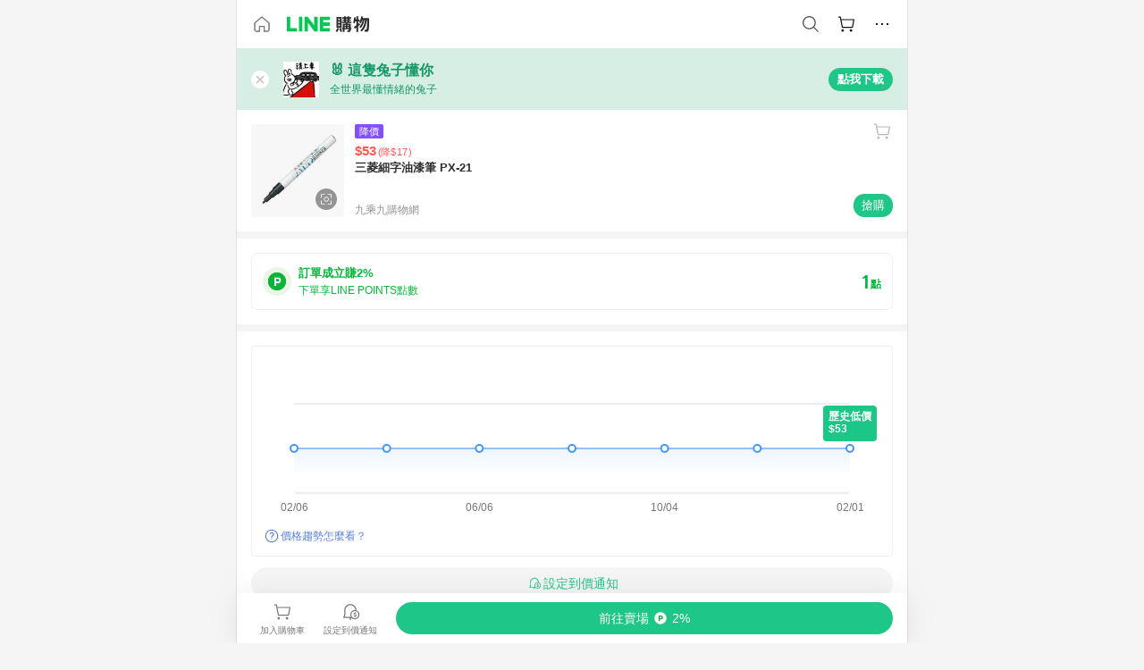

--- FILE ---
content_type: text/html;charset=utf-8
request_url: https://buy.line.me/product/408/218082005019
body_size: 70487
content:
<!DOCTYPE html><html  lang="zh-Hant" class="chrome"><head><meta charset="utf-8">
<meta name="viewport" content="width=device-width, initial-scale=1.0, maximum-scale=1.0, user-scalable=0, viewport-fit=cover">
<title>三菱細字油漆筆 PX-21推薦 | 九乘九購物網 | LINE購物</title>
<link rel="preconnect" href="https://shopping.line-scdn.net">
<link rel="preconnect" href="https://obs.line-scdn.net">
<link rel="preconnect" href="https://buy-obs.line-scdn.net">
<link integrity="sha384-s216zM0Tl0x2dRPnkXcKcfnIEBIjwzpRB9myehWFBZEqAlDGu0/qYL/e3dixzl9s" rel="stylesheet" href="/assets/style.Co4jNLse.css" crossorigin>
<link rel="preload" as="image" href="https://shopping.line-scdn.net/0hmD5L3gbcMmsINSb4PRlNPFpoLhpgQ2t8dw0oSX9wclgjBSA1NVIoBX9gO1sgUCdvMlF6Xnk2Pw4sA31oMFN_Yyw1aV12DHU1NwF-BCQwKVskB3Q5Y1Qu/w360">
<link integrity="sha384-HwsCDPHEofEG42EK5nOHD+/RAEvwNjvWxF7UWhFh0laGHo2rvchwN/VUnDnMfJYr" rel="modulepreload" as="script" crossorigin href="/assets/Dh43nUrN.js">
<link integrity="sha384-xh8gmU39d/QYZ0FJnZ9E6LFcYky1DEIvtQGP366mznUWNb7pnm4/JwKX3LN81m2e" rel="modulepreload" as="script" crossorigin href="/assets/3gVK8n_s.js">
<link integrity="sha384-uQXsp8FPJl3fZ90wtXOzaEwG7u83wxZNVFRI1tS/mY/a91i2nhOadL0igF6DuXZs" rel="modulepreload" as="script" crossorigin href="/assets/C7jiyWGw.js">
<link integrity="sha384-WEt2QT9MnQGiSZfu1YIIVXupD3p6NUTWIbQBSsK5WkOTx3L7G6bHtXTivRrc/Fgc" rel="modulepreload" as="script" crossorigin href="/assets/Bfjde7XV.js">
<link integrity="sha384-zS3wmmyf+ERQRTsURbS2b1cfm0pqSoSb5k9HscueiMdjpO3IZkjhGoAxmsWnxoKT" rel="modulepreload" as="script" crossorigin href="/assets/gMVQ91UD.js">
<link integrity="sha384-4kHvjrIbjN4gtU//A+3AJe9Wj1thKfKGh7IIXRIn/SQkJfPOQsWGrAsoG4wF/zd/" rel="modulepreload" as="script" crossorigin href="/assets/D0au0YVE.js">
<link integrity="sha384-iIiEvRCbvPhWVoDtTaBQukrPm/xjVsr0Y3J7qPToFC9rcQLNNZ1kPWVCRXzAHLmM" rel="modulepreload" as="script" crossorigin href="/assets/eJ9QIZgv.js">
<link integrity="sha384-hDuQqVzzF7LMFUOom0Af4VJ0En7MGGQBd7KyULrtIvpz90/53w5p6r6jv06Gmr+P" rel="modulepreload" as="script" crossorigin href="/assets/Cr6vJWis.js">
<link integrity="sha384-9alc2wWRVkfET4PDT/orJYjZi8rirKYNxSPDpJD28PRyPOTirwYvFze38hrqaeTx" rel="modulepreload" as="script" crossorigin href="/assets/CAvebHZr.js">
<link integrity="sha384-QDJ+x6Ne9xcRtHakdbv1CGr0/W73ReCQnaZpahQ0IdFW1lVL0lLZZq24B/7RLAbb" rel="modulepreload" as="script" crossorigin href="/assets/-Hk02DHu.js">
<link integrity="sha384-yUBsT8KSMwYFZKACJzwR32rthCc3QYe4tpaE4OvosmuKXaTwwnlsvx80jpDpTpts" rel="modulepreload" as="script" crossorigin href="/assets/Bo-ypzZt.js">
<link integrity="sha384-dvOf/lKA/Tf4MCmnV8DBHFnt1NTJG02Wow9C+SWtzFmpv9bYVhBMxKC924BLCkDy" rel="modulepreload" as="script" crossorigin href="/assets/Dn3FYd9R.js">
<link integrity="sha384-mSZ3k5rSjQ1xw4xCEzwKuWvIK/lxeAOkriY+yoorB0BmtcLy1G/jwdER6VEpNomF" rel="modulepreload" as="script" crossorigin href="/assets/BJKXkU3m.js">
<link integrity="sha384-D6vFRImBzW1YhuxJ9vF0IM31HBKLq3AR2IStTuBVGnaWOXRkxzA95qXfw/5QLTcJ" rel="modulepreload" as="script" crossorigin href="/assets/BbyS-35V.js">
<link integrity="sha384-gnKKyh5BY3/Gb2cX0lO5Nn2HMa4F3Ekc0I1HN7CQyUclgLHSFzZw5bbCd+OfqtMq" rel="modulepreload" as="script" crossorigin href="/assets/KT03IAq-.js">
<link integrity="sha384-eOplv/Qr0hefDsicmW8GRrrY+PmYNzJbX8tWuWgR3MwMQIIwjiDgpL6w8LtfMm3l" rel="modulepreload" as="script" crossorigin href="/assets/0cq0DvUd.js">
<link integrity="sha384-Vv0BpdCXrbnchyYo+3TXNyvMPEt8c0c58l6rTXN8SO6g9HYZ3DiGp6i4VecEepxd" rel="modulepreload" as="script" crossorigin href="/assets/BbJ3mnHd.js">
<link integrity="sha384-XhsVRS6NqRQjhvJ3IGRwnX2M0lbru+M9Jpw4KMcJETMu5Co4H8GO+G9++KIzwB58" rel="modulepreload" as="script" crossorigin href="/assets/BbeRj8oU.js">
<link integrity="sha384-aT93XRBRwpj31ROFqfJ4qGf9Z99ODgiJwijdriAGIfyWFpwQ99Flf39YHaERdjct" rel="modulepreload" as="script" crossorigin href="/assets/BuXXq_pa.js">
<script src="https://static.line-scdn.net/liff/edge/2/sdk.js" defer data-hid="liff"></script>
<link rel="prefetch" as="image" type="image/png" href="/assets/ico-AIPrice--light.DBIYnsEs.png">
<link rel="prefetch" as="image" type="image/png" href="/assets/ico-AIPrice--dark.C7eYdi9Z.png">
<link rel="prefetch" as="image" type="image/png" href="/assets/ico-social108-line.Kg5Ad751.png">
<link rel="prefetch" as="image" type="image/png" href="/assets/ico-social108-fb.t9leBe85.png">
<link rel="prefetch" as="image" type="image/png" href="/assets/ico-social108-url.k_GOwe6c.png">
<link rel="prefetch" as="image" type="image/svg+xml" href="/assets/ico-navbar-home--black.rvetcKm_.svg">
<link rel="prefetch" as="image" type="image/svg+xml" href="/assets/ico-glass.B9b_u7qf.svg">
<link rel="prefetch" as="image" type="image/svg+xml" href="/assets/ico-product-like--black.R8gay-KN.svg">
<link rel="prefetch" as="image" type="image/svg+xml" href="/assets/ico-clock.CRfZodhE.svg">
<link rel="prefetch" as="image" type="image/png" href="/assets/favorite_img1.Dpi7Wrpc.png">
<link rel="prefetch" as="image" type="image/png" href="/assets/img-shoppingCart.2pyXJ4-e.png">
<link rel="prefetch" as="image" type="image/svg+xml" href="/assets/loading.D9q3AnIC.svg">
<link rel="prefetch" as="image" type="image/svg+xml" href="/assets/loading_big.Cu1Hp-nL.svg">
<link rel="prefetch" as="image" type="image/svg+xml" href="/assets/loading_white.CPnzDYu_.svg">
<link rel="prefetch" as="image" type="image/svg+xml" href="/assets/loading_white_big.BWd4BJ3W.svg">
<link rel="prefetch" as="image" type="image/png" href="/assets/img-error.DwjqFPrn.png">
<link rel="prefetch" as="image" type="image/png" href="/assets/img-priceTrackerTutorial--step1.CCKIm-vN.png">
<link rel="prefetch" as="image" type="image/png" href="/assets/img-priceTrackerTutorial--step2.DYym_dnR.png">
<link rel="prefetch" as="image" type="image/png" href="/assets/img-priceTrackerTutorial--step3.BYe8Y216.png">
<link rel="prefetch" as="image" type="image/png" href="/assets/img-priceTrackerTutorial--step4.C4vthmjI.png">
<link rel="prefetch" as="image" type="image/png" href="/assets/img-tips-transferinfo.ElFsZNPa.png">
<link rel="prefetch" as="image" type="image/png" href="/assets/ico-tutorial-linepoints.DxmGtkDv.png">
<link rel="prefetch" as="image" type="image/png" href="/assets/ico-tutorial-lowprice.BY6GCV4e.png">
<link rel="prefetch" as="image" type="image/png" href="/assets/ico-tutorial-savemoney.DuUdrL5v.png">
<link rel="prefetch" as="image" type="image/png" href="/assets/ico-tutorial-benefit.T1eTBBAv.png">
<link rel="prefetch" as="image" type="image/png" href="/assets/img-linepoint-step1.BQkKHcGR.png">
<link rel="prefetch" as="image" type="image/png" href="/assets/img-linepoint-step2.DoDZehq4.png">
<link rel="prefetch" as="image" type="image/png" href="/assets/img-linepoint-step3.DqhkqNI8.png">
<link rel="prefetch" as="image" type="image/png" href="/assets/img-tutorial-angpauinfo.C691D31o.png">
<link rel="prefetch" as="image" type="image/png" href="/assets/img-angpau-step1.Choa-Nah.png">
<link rel="prefetch" as="image" type="image/png" href="/assets/img-angpau-step2.fOOUmOrQ.png">
<link rel="prefetch" as="image" type="image/png" href="/assets/img-angpau-step3.DXVOzogX.png">
<link rel="prefetch" as="image" type="image/png" href="/assets/img-angpau-step4.hBrkGnJz.png">
<link rel="prefetch" as="image" type="image/png" href="/assets/ico-tutorialHongbao.DGh0-HQ3.png">
<link rel="prefetch" as="image" type="image/png" href="/assets/img-tutorial-missioninfo.C-SATwqO.png">
<link rel="prefetch" as="image" type="image/png" href="/assets/ico-tutorialMission.DfTvKlPf.png">
<link rel="prefetch" as="image" type="image/png" href="/assets/img-tips-quota.VCNhqGxs.png">
<link rel="prefetch" as="image" type="image/png" href="/assets/img-tutorial-monthlybuyinfo.BOFEwRbW.png">
<link rel="prefetch" as="image" type="image/png" href="/assets/ico-tutorial-monthlybuyCart.qZCLjCL2.png">
<link rel="prefetch" as="image" type="image/png" href="/assets/ico-tutorial-monthlybuyCheck.CUtUT1Rq.png">
<link rel="prefetch" as="image" type="image/png" href="/assets/img-monthlybuy-step1.cqlPuECQ.png">
<link rel="prefetch" as="image" type="image/png" href="/assets/img-monthlybuy-step2.BDi3eOp1.png">
<link rel="prefetch" as="image" type="image/png" href="/assets/img-monthlybuy-step3.D7J2Pm6_.png">
<link rel="prefetch" as="image" type="image/png" href="/assets/img-monthlybuy-step4.D0_Dqac8.png">
<link rel="prefetch" as="image" type="image/png" href="/assets/ico-tutorialMonthlybuy.K1GCo0qF.png">
<link rel="prefetch" as="image" type="image/png" href="/assets/ico-tutorial-priviledge1.xvbEMEh0.png">
<link rel="prefetch" as="image" type="image/png" href="/assets/ico-tutorial-priviledge2.CCgQq_9g.png">
<link rel="prefetch" as="image" type="image/png" href="/assets/ico-tutorial-priviledge3.C4Z4uf-h.png">
<link rel="prefetch" as="image" type="image/png" href="/assets/ico-tutorial-priviledge4.DSyXnJ5T.png">
<link rel="prefetch" as="image" type="image/png" href="/assets/img-tutorial-passportinfo.BzBrDoPg.png">
<link rel="prefetch" as="image" type="image/png" href="/assets/img-tutorial-noteinfo.0EMU0Zhi.png">
<link rel="prefetch" as="image" type="image/png" href="/assets/img-tutorial-noteinfo2.Cp5scG-i.png">
<link rel="prefetch" as="image" type="image/png" href="/assets/img-tutorial-noteinfo3.A8RaFpru.png">
<link rel="prefetch" as="image" type="image/png" href="/assets/img-addNote-step1.C7oKcFKK.png">
<link rel="prefetch" as="image" type="image/png" href="/assets/img-addNote-step2.CE1YP9yX.png">
<link rel="prefetch" as="image" type="image/png" href="/assets/img-addNote-step3.Dv-pS4Gs.png">
<link rel="prefetch" as="image" type="image/png" href="/assets/ico-tutorialNote.CJgHRE8z.png">
<link rel="prefetch" as="image" type="image/png" href="/assets/ico-tutorialPassport.CKyw9_Hr.png">
<link rel="prefetch" as="image" type="image/svg+xml" href="/assets/img-unrecognizableProductDefault.CyRpUHyn.svg">
<link rel="prefetch" as="image" type="image/svg+xml" href="/assets/img-noCopMerchantDefault.DIDmNaBz.svg">
<link rel="prefetch" as="image" type="image/png" href="/assets/ico-cart-like--heartbeat.BhSG233-.png">
<link rel="prefetch" as="image" type="image/png" href="/assets/ico-product-like--heartbeat.DLzkncHw.png">
<link rel="prefetch" as="image" type="image/png" href="/assets/badge-bestTiming.CXJDr1_1.png">
<link rel="prefetch" as="image" type="image/png" href="/assets/og_image.Dc0El0ue.png">
<link rel="prefetch" as="image" type="image/png" href="/assets/favicon-32x32.CERNqo6f.png">
<link rel="prefetch" as="image" type="image/png" href="/assets/favicon-16x16.DsIZ3wwF.png">
<link rel="prefetch" as="image" type="image/x-icon" href="/assets/favicon.CW2t5flA.ico">
<link rel="prefetch" as="image" type="image/png" href="/assets/apple-touch-icon.BVJpEzX5.png">
<link rel="prefetch" as="image" type="image/svg+xml" href="/assets/safari-pinned-tab.Bfe6lB9P.svg">
<link rel="prefetch" as="image" type="image/svg+xml" href="/assets/badge-parity.DoTzVVDB.svg">
<link rel="prefetch" as="image" type="image/svg+xml" href="/assets/badge-fresh.C0DVF-gn.svg">
<link rel="prefetch" as="image" type="image/svg+xml" href="/assets/badge-newStore.Cg1pHwnu.svg">
<link rel="prefetch" as="image" type="image/svg+xml" href="/assets/badge-ranking.Bk2qrM48.svg">
<link rel="prefetch" as="image" type="image/svg+xml" href="/assets/badge-rush.BTygeurn.svg">
<link rel="prefetch" as="image" type="image/svg+xml" href="/assets/badge-hotSearch.BNmm1d9W.svg">
<link rel="prefetch" as="image" type="image/svg+xml" href="/assets/badge-recommendation.CkDV9CeC.svg">
<link rel="prefetch" as="image" type="image/svg+xml" href="/assets/badge-showLowerPrice.VgEbcxW2.svg">
<link rel="prefetch" as="image" type="image/png" href="/assets/img-angpauCircle.zsfDvmnf.png">
<link rel="prefetch" as="image" type="image/svg+xml" href="/assets/ico-shoppingNoteEntry-default--black.DD5vC7JS.svg">
<link rel="prefetch" as="image" type="image/svg+xml" href="/assets/ico-shoppingNoteEntry-default--white.O30l9mZp.svg">
<link rel="prefetch" as="image" type="image/svg+xml" href="/assets/ico-plusWhite.BHIGOved.svg">
<link rel="prefetch" as="image" type="image/svg+xml" href="/assets/ico-plus1EC687.DQCFhOnU.svg">
<link rel="prefetch" as="image" type="image/svg+xml" href="/assets/ico-chainWhite.Ccxw4o9E.svg">
<link rel="prefetch" as="image" type="image/svg+xml" href="/assets/ico-uploadImageWhite.CnWxYS2H.svg">
<link rel="prefetch" as="image" type="image/svg+xml" href="/assets/ico-shoppingBag.kJOU3R3r.svg">
<link rel="prefetch" as="image" type="image/svg+xml" href="/assets/ico-shoppingNote.CYf5R6p8.svg">
<link rel="prefetch" as="image" type="image/svg+xml" href="/assets/ico-glassDarkGrey.B81z5t2e.svg">
<link rel="prefetch" as="image" type="image/svg+xml" href="/assets/img-logo--colorful.D_usoKOi.svg">
<link rel="prefetch" as="image" type="image/svg+xml" href="/assets/ico-arrow--leftBlack.CnoHEo6X.svg">
<link rel="prefetch" as="image" type="image/svg+xml" href="/assets/ico-outlined-homepageBlack.D_Bu0PkT.svg">
<link rel="prefetch" as="image" type="image/svg+xml" href="/assets/ico-bell--black.rDjO1CtY.svg">
<link rel="prefetch" as="image" type="image/svg+xml" href="/assets/ico-cartDarkGray.B0_Zm9Er.svg">
<link rel="prefetch" as="image" type="image/svg+xml" href="/assets/ico-glassDeepGrey.4HBuXfpO.svg">
<link rel="prefetch" as="image" type="image/svg+xml" href="/assets/ico-menu--black.DIw2ISWO.svg">
<link rel="prefetch" as="image" type="image/svg+xml" href="/assets/ico-close--black.C0D_WCjI.svg">
<link rel="prefetch" as="image" type="image/svg+xml" href="/assets/ico-barcodeBlack.EMGqZUEa.svg">
<link rel="prefetch" as="image" type="image/svg+xml" href="/assets/img-logo--white.ws-OQZLF.svg">
<link rel="prefetch" as="image" type="image/svg+xml" href="/assets/ico-arrow--leftWhite2.DisqKg3Y.svg">
<link rel="prefetch" as="image" type="image/svg+xml" href="/assets/ico-outlined-homepageWhite.0N_nKCXb.svg">
<link rel="prefetch" as="image" type="image/svg+xml" href="/assets/ico-bell--white.As7mgZX1.svg">
<link rel="prefetch" as="image" type="image/svg+xml" href="/assets/ico-cart.BCosiCm-.svg">
<link rel="prefetch" as="image" type="image/svg+xml" href="/assets/ico-glassWhite.DjoHr4D6.svg">
<link rel="prefetch" as="image" type="image/svg+xml" href="/assets/ico-menu--white.D5XWMDLz.svg">
<link rel="prefetch" as="image" type="image/svg+xml" href="/assets/ico-close--white.BH9pt9aA.svg">
<link rel="prefetch" as="image" type="image/svg+xml" href="/assets/ico-barcodeWhite.9e_7wgQd.svg">
<link rel="prefetch" as="image" type="image/svg+xml" href="/assets/ico-close--button.DlQeO4mx.svg">
<link rel="prefetch" as="image" type="image/png" href="/assets/ico-goUp.9ngTY99_.png">
<link rel="prefetch" as="image" type="image/svg+xml" href="/assets/ico-navbar-home.pTdx6kH8.svg">
<link rel="prefetch" as="image" type="image/svg+xml" href="/assets/ico-navbar-homeOn.BXKY35o-.svg">
<link rel="prefetch" as="image" type="image/svg+xml" href="/assets/ico-navbar-brand.DSm8Mb_j.svg">
<link rel="prefetch" as="image" type="image/svg+xml" href="/assets/ico-navbar-brandOn.BGbRYYkS.svg">
<link rel="prefetch" as="image" type="image/svg+xml" href="/assets/ico-navbar-benefit.CVpFf2LJ.svg">
<link rel="prefetch" as="image" type="image/svg+xml" href="/assets/ico-navbar-benefitOn.CMjzQK5w.svg">
<link rel="prefetch" as="image" type="image/svg+xml" href="/assets/ico-navbar-special.Bv7eUmCf.svg">
<link rel="prefetch" as="image" type="image/svg+xml" href="/assets/ico-navbar-specialOn.CA8QWgEz.svg">
<link rel="prefetch" as="image" type="image/svg+xml" href="/assets/ico-navbar-account.D_JBbAaL.svg">
<link rel="prefetch" as="image" type="image/svg+xml" href="/assets/ico-navbar-accountOn.lN8Sl9dl.svg">
<link rel="prefetch" as="image" type="image/svg+xml" href="/assets/img-recommend.KMJbq0_8.svg">
<link rel="prefetch" as="image" type="image/svg+xml" href="/assets/img-totop.B59KCYmN.svg">
<link rel="prefetch" as="image" type="image/svg+xml" href="/assets/ico-arrow--left777777.CiUgt2Xu.svg">
<link rel="prefetch" as="image" type="image/png" href="/assets/ico-social50-line.BRshQTKT.png">
<link rel="prefetch" as="image" type="image/png" href="/assets/ico-social50-fb.BBsgz-Qv.png">
<link rel="prefetch" as="image" type="image/png" href="/assets/ico-social50-url.CMtwK1k1.png">
<link rel="prefetch" as="image" type="image/png" href="/assets/ico-social72-line.BEYufS0u.png">
<link rel="prefetch" as="image" type="image/png" href="/assets/ico-social72-fb.CngPcpDD.png">
<link rel="prefetch" as="image" type="image/png" href="/assets/ico-social72-url.BsnljhuG.png">
<link rel="prefetch" as="image" type="image/svg+xml" href="/assets/ico-ok.Bx9Y-ieW.svg">
<link rel="prefetch" as="image" type="image/svg+xml" href="/assets/ico-okOn.CVd3fBBN.svg">
<link rel="prefetch" as="image" type="image/svg+xml" href="/assets/ico-check-green.BLcA-ro-.svg">
<link rel="prefetch" as="image" type="image/png" href="/assets/favorite_bg.BuLA8s9V.png">
<link rel="prefetch" as="image" type="image/svg+xml" href="/assets/ico-checkedWhite.CSrkc97X.svg">
<link rel="prefetch" as="image" type="image/svg+xml" href="/assets/ico-checkedGray.Tvl1Ks0l.svg">
<link rel="prefetch" as="image" type="image/svg+xml" href="/assets/ico-loading--white.5G4YHqfR.svg">
<link rel="prefetch" as="image" type="image/svg+xml" href="/assets/ico-arrow--right.CNWSdj0U.svg">
<link rel="prefetch" as="image" type="image/svg+xml" href="/assets/ico-cartOrange.BJckGTg5.svg">
<link rel="prefetch" as="image" type="image/svg+xml" href="/assets/ico-shop--white.DULimFDL.svg">
<link rel="prefetch" as="image" type="image/png" href="/assets/img-AIpriceWithSpotLight.hjXHnhT5.png">
<link rel="prefetch" as="image" type="image/svg+xml" href="/assets/ico-calendarWhite.B-rHPhUf.svg">
<link rel="prefetch" as="image" type="image/svg+xml" href="/assets/ico-settingPriceAlertBell--white.CWhCFx-a.svg">
<link rel="prefetch" as="image" type="image/svg+xml" href="/assets/ico-arrow--rightGray.CoWdCWie.svg">
<link rel="prefetch" as="image" type="image/svg+xml" href="/assets/ico-point--green.C6QozQX8.svg">
<link rel="prefetch" as="image" type="image/svg+xml" href="/assets/ico-point--gray.CwT7ymaW.svg">
<link rel="prefetch" as="image" type="image/svg+xml" href="/assets/img-radarGreen.CN93xa6Z.svg">
<link rel="prefetch" as="image" type="image/svg+xml" href="/assets/ico-cancel--grey.y20wjKk9.svg">
<link rel="prefetch" as="image" type="image/svg+xml" href="/assets/ico-arrow--downGreen.DamuGg1d.svg">
<link rel="prefetch" as="image" type="image/svg+xml" href="/assets/ico-issueBlue.Cv_EvCnD.svg">
<link rel="prefetch" as="image" type="image/svg+xml" href="/assets/ico-settingPriceAlertBell--green.DGhGrK5M.svg">
<link rel="prefetch" as="image" type="image/svg+xml" href="/assets/ico-arrow--rightBlack.C_lxOHQh.svg">
<link rel="prefetch" as="image" type="image/svg+xml" href="/assets/ico-questionMarkGrey.EX5aKzhd.svg">
<link rel="prefetch" as="image" type="image/svg+xml" href="/assets/ico-point--white.DiQtpN6g.svg">
<link rel="prefetch" as="image" type="image/svg+xml" href="/assets/img-presentBox--green.TVcvGSjo.svg">
<link rel="prefetch" as="image" type="image/svg+xml" href="/assets/ico-exclamation-green.C22jQFzh.svg">
<link rel="prefetch" as="image" type="image/png" href="/assets/img-tutorial-newbuyerAngpau.IQc2VBXm.png">
<link rel="prefetch" as="image" type="image/png" href="/assets/ico-tutorial-newbuyerAngpau.BF2RphfN.png">
<link rel="prefetch" as="image" type="image/svg+xml" href="/assets/ico-arrowWithTail--downB7B7B7.CjpKgfio.svg">
<link rel="prefetch" as="image" type="image/png" href="/assets/img-tutorial-bannerLinepoint.DSRIAVpU.png">
<link rel="prefetch" as="image" type="image/svg+xml" href="/assets/ico-arrow--downGreyDeep.Dy_jgCzs.svg">
<link rel="prefetch" as="image" type="image/png" href="/assets/img-tutorialTopimg.BVwuYd1V.png">
<link rel="prefetch" as="image" type="image/svg+xml" href="/assets/ico-trashCanRed.DFMeqfHR.svg">
<link rel="prefetch" as="image" type="image/svg+xml" href="/assets/img-loading.DAd8vyWK.svg">
<link rel="prefetch" as="image" type="image/svg+xml" href="/assets/ico-photo000000.5FvFntbr.svg">
<link rel="prefetch" as="image" type="image/svg+xml" href="/assets/ico-pen000000.DBRHNis3.svg">
<link rel="prefetch" as="image" type="image/svg+xml" href="/assets/ico-tag000000.Denfp1DR.svg">
<link rel="prefetch" as="image" type="image/svg+xml" href="/assets/ico-dollar000000.BBxnChPV.svg">
<link rel="prefetch" as="image" type="image/svg+xml" href="/assets/ico-cancelWhiteA20.6tHz8eS3.svg">
<link rel="prefetch" as="image" type="image/svg+xml" href="/assets/ico-arrow--down111111bold.DB1gtSeb.svg">
<link rel="prefetch" as="image" type="image/svg+xml" href="/assets/ico-exclamationMarkGrey.CEgQ3w61.svg">
<link rel="prefetch" as="image" type="image/svg+xml" href="/assets/ico-creditCard.MO3Wkm5M.svg">
<link rel="prefetch" as="image" type="image/svg+xml" href="/assets/ico-user.D7s6ESw9.svg">
<link rel="prefetch" as="image" type="image/svg+xml" href="/assets/ico-coinBlack.Ct9QrHk9.svg">
<link rel="prefetch" as="image" type="image/svg+xml" href="/assets/ico-couponPercentage.CIm48I56.svg">
<link rel="prefetch" as="image" type="image/svg+xml" href="/assets/ico-signIn.RQuDDcX3.svg">
<link rel="prefetch" as="image" type="image/svg+xml" href="/assets/ico-lineDelima._tfoT26-.svg">
<link rel="prefetch" as="image" type="image/svg+xml" href="/assets/ico-creditCardWhite.BkVg_c6S.svg">
<link rel="prefetch" as="image" type="image/svg+xml" href="/assets/ico-userWhite.IJSphSZp.svg">
<link rel="prefetch" as="image" type="image/svg+xml" href="/assets/ico-coinWhite.t-RxNaGa.svg">
<link rel="prefetch" as="image" type="image/svg+xml" href="/assets/ico-couponPercentageWhite.CD6BGOfi.svg">
<link rel="prefetch" as="image" type="image/svg+xml" href="/assets/ico-signInWhite.EeTUhtJC.svg">
<link rel="prefetch" as="image" type="image/svg+xml" href="/assets/ico-lineDelimaWhite.Y-PHdCqD.svg">
<link rel="prefetch" as="image" type="image/svg+xml" href="/assets/ico-uploadImage1EC687.DaaQVrkB.svg">
<link rel="prefetch" as="image" type="image/svg+xml" href="/assets/img-notebannerBg.CsLcSsSa.svg">
<link rel="prefetch" as="image" type="image/svg+xml" href="/assets/ico-shoppingNoteBlack.BzRwSPw5.svg">
<link rel="prefetch" as="image" type="image/svg+xml" href="/assets/ico-pen949494.BZVhkxZe.svg">
<link rel="prefetch" as="image" type="image/svg+xml" href="/assets/ico-outlink111111.DD33-WtY.svg">
<link rel="prefetch" as="image" type="image/svg+xml" href="/assets/ico-arrow--right111111.q8YJKxfQ.svg">
<link rel="prefetch" as="image" type="image/svg+xml" href="/assets/ico-plus111111.m8dDflS3.svg">
<link rel="prefetch" as="image" type="image/svg+xml" href="/assets/ico-plusc8c8c8.Wh1N6N8x.svg">
<link rel="prefetch" as="image" type="image/svg+xml" href="/assets/ico-angpau.T5T0hVop.svg">
<link rel="prefetch" as="image" type="image/svg+xml" href="/assets/ico-angpauMonochrome.DhKf0X6A.svg">
<link rel="prefetch" as="image" type="image/svg+xml" href="/assets/ico-rewardMission.CqGtjBsp.svg">
<link rel="prefetch" as="image" type="image/svg+xml" href="/assets/icon_missionDisable.BO9SDy4V.svg">
<link rel="prefetch" as="image" type="image/svg+xml" href="/assets/ico-penC8C8C8.Do7VrS4u.svg">
<link rel="prefetch" as="image" type="image/svg+xml" href="/assets/ico-okFF5B57.ClNzYsMv.svg">
<link rel="prefetch" as="image" type="image/svg+xml" href="/assets/ico-fire.DUEfKXq5.svg">
<link rel="prefetch" as="image" type="image/svg+xml" href="/assets/ico-shoppingNoteB7B7B7.BhHnpug5.svg">
<link rel="prefetch" as="image" type="image/svg+xml" href="/assets/ico-shoppingNote--selected.DZluD8K6.svg">
<link rel="prefetch" as="image" type="image/svg+xml" href="/assets/ico-shoppingNote777777.CblRvGvO.svg">
<link rel="prefetch" as="image" type="image/svg+xml" href="/assets/ico-product-like.xTa1aUAx.svg">
<link rel="prefetch" as="image" type="image/svg+xml" href="/assets/ico-product-liked.CuLQs_Nv.svg">
<link rel="prefetch" as="image" type="image/svg+xml" href="/assets/ico-product-like--white.D0MeNH-k.svg">
<link rel="prefetch" as="image" type="image/svg+xml" href="/assets/ico-cartGray.CWkBJ-Sp.svg">
<link rel="prefetch" as="image" type="image/svg+xml" href="/assets/ico-cartBlack--bottom.BUej1hUO.svg">
<link rel="prefetch" as="image" type="image/svg+xml" href="/assets/ico-cartOrange--bottom.B5ZBhwRt.svg">
<link rel="prefetch" as="image" type="image/svg+xml" href="/assets/ico-bell--grey.CVZtyURQ.svg">
<link rel="prefetch" as="image" type="image/svg+xml" href="/assets/ico-bell--green.BjLIXZQX.svg">
<link rel="prefetch" as="image" type="image/gif" href="/assets/img-badgeBg.GFu2V2pV.gif">
<link rel="prefetch" as="image" type="image/svg+xml" href="/assets/badge-store--boxType.B9MdYrIc.svg">
<link rel="prefetch" as="image" type="image/svg+xml" href="/assets/badge-store.BxS3T5LF.svg">
<link rel="prefetch" as="image" type="image/svg+xml" href="/assets/badge-gift--boxType.D_d51sJ0.svg">
<link rel="prefetch" as="image" type="image/svg+xml" href="/assets/badge-gift.S-K2wspb.svg">
<link rel="prefetch" as="image" type="image/svg+xml" href="/assets/ico-shoppingLens.oyB_I5Qj.svg">
<link rel="prefetch" as="image" type="image/png" href="/assets/ico-entryAngpau.BY7xqj1H.png">
<link rel="prefetch" as="image" type="image/png" href="/assets/ico-entryFirstTimerBuy.CSKtfg0q.png">
<link rel="prefetch" as="image" type="image/png" href="/assets/ico-entryRegularShopping.iBG3AS9F.png">
<link rel="prefetch" as="image" type="image/png" href="/assets/rank_1.DGWx_WX6.png">
<link rel="prefetch" as="image" type="image/png" href="/assets/rank_2.BZoQ1Ylf.png">
<link rel="prefetch" as="image" type="image/png" href="/assets/rank_3.D4miq1ro.png">
<link rel="prefetch" as="image" type="image/png" href="/assets/rank_4.CZlnCNsm.png">
<link rel="prefetch" as="image" type="image/png" href="/assets/rank_5.CHTRhhzc.png">
<link rel="prefetch" as="image" type="image/png" href="/assets/rank_6.xT_aAa5U.png">
<link rel="prefetch" as="image" type="image/png" href="/assets/rank_7.BhBPxHHN.png">
<link rel="prefetch" as="image" type="image/png" href="/assets/rank_8.BWY3qQi4.png">
<link rel="prefetch" as="image" type="image/png" href="/assets/rank_9.CX4IY0_P.png">
<link rel="prefetch" as="image" type="image/png" href="/assets/rank_10.ByWKecS-.png">
<link rel="prefetch" as="image" type="image/png" href="/assets/badge-waitBePaid.D6A37hwP.png">
<link rel="prefetch" as="image" type="image/svg+xml" href="/assets/badge-commercial.DH5N_pEF.svg">
<link rel="prefetch" as="image" type="image/svg+xml" href="/assets/ico-okB7B7B7.Hy5_Zqbu.svg">
<link rel="prefetch" as="image" type="image/png" href="/assets/bg-hotSearch-right.DrLYAb6T.png">
<link rel="prefetch" as="image" type="image/png" href="/assets/bg-hotSearch-left.BPZujni4.png">
<link rel="prefetch" as="script" crossorigin href="/assets/DS77npNl.js">
<link rel="prefetch" as="script" crossorigin href="/assets/CR0BCAbk.js">
<link rel="prefetch" as="script" crossorigin href="/assets/CMIhssWR.js">
<link rel="prefetch" as="script" crossorigin href="/assets/DayJJwqV.js">
<link rel="prefetch" as="script" crossorigin href="/assets/BXZcsJlh.js">
<link rel="prefetch" as="script" crossorigin href="/assets/DNe0kq93.js">
<link rel="prefetch" as="script" crossorigin href="/assets/D7QUxhe7.js">
<link rel="prefetch" as="script" crossorigin href="/assets/DBeLqa-w.js">
<link rel="prefetch" as="script" crossorigin href="/assets/DuqxUvw7.js">
<link rel="prefetch" as="script" crossorigin href="/assets/DyQpmLGX.js">
<link rel="prefetch" as="image" type="image/svg+xml" href="/assets/ico-navbar-categoryOn.BT6ruzlk.svg">
<link rel="prefetch" as="image" type="image/svg+xml" href="/assets/img-angpau.FmLdLkvD.svg">
<link rel="prefetch" as="image" type="image/svg+xml" href="/assets/img-lowerPriceText.B9sycJ2j.svg">
<link rel="prefetch" as="image" type="image/svg+xml" href="/assets/img-allFullStamp.BKwEGvce.svg">
<link rel="prefetch" as="image" type="image/svg+xml" href="/assets/ico-share.C3pSXDao.svg">
<link rel="prefetch" as="image" type="image/svg+xml" href="/assets/ico-addFriend.Ums4xyGk.svg">
<link rel="prefetch" as="image" type="image/svg+xml" href="/assets/ico-settingPriceAlertBell--grey.8YI4mhGV.svg">
<link rel="prefetch" as="image" type="image/svg+xml" href="/assets/ico-editPriceAlertBell--green.yx0w76OW.svg">
<link rel="prefetch" as="image" type="image/svg+xml" href="/assets/badge-direct.-_MmXx0U.svg">
<link rel="prefetch" as="image" type="image/svg+xml" href="/assets/line_payWhite.CeF-mufA.svg">
<link rel="prefetch" as="image" type="image/svg+xml" href="/assets/line_loginWhite.ChpHW_Sp.svg">
<link rel="prefetch" as="image" type="image/svg+xml" href="/assets/line_pointWhite.Bv3Y4AZB.svg">
<link rel="prefetch" as="image" type="image/svg+xml" href="/assets/ico-ai.BbwD8uvP.svg">
<link rel="prefetch" as="image" type="image/svg+xml" href="/assets/ico-point--grey.Dg8b4yyB.svg">
<link rel="prefetch" as="image" type="image/png" href="/assets/img-bestPriceBadge--short.Cc856gG1.png">
<link rel="prefetch" as="image" type="image/png" href="/assets/img-bestPriceBadge.fRPGm0dd.png">
<link rel="prefetch" as="image" type="image/png" href="/assets/ico-ai.ZVJ4hbF3.png">
<link rel="prefetch" as="image" type="image/svg+xml" href="/assets/ico-checkedGreen--bold.DzVb0O_a.svg">
<link rel="prefetch" as="image" type="image/svg+xml" href="/assets/ico-arrow--downWhite.CbCo2gZi.svg">
<link rel="prefetch" as="image" type="image/svg+xml" href="/assets/ico-landmarkWhite.DxGMDzlf.svg">
<link rel="prefetch" as="image" type="image/svg+xml" href="/assets/ico-landmarkGreen.C0v04Ctn.svg">
<link rel="prefetch" as="image" type="image/svg+xml" href="/assets/ico-landmarkBlue.CwEOCby7.svg">
<link rel="prefetch" as="image" type="image/svg+xml" href="/assets/ico-arrow--downBlue.C20Tikic.svg">
<link rel="prefetch" as="image" type="image/svg+xml" href="/assets/ico-arrow--rightGrayBold.D4AV8bOv.svg">
<link rel="prefetch" as="image" type="image/svg+xml" href="/assets/badge-media.BplkG1D_.svg">
<link rel="prefetch" as="image" type="image/svg+xml" href="/assets/badge-popular.B5YAjv1y.svg">
<link rel="prefetch" as="image" type="image/svg+xml" href="/assets/ico-eye--gray.BrDiTyri.svg">
<script data-hid="APOLLO_STATE">window.__APOLLO_STATE__ = {"ROOT_QUERY":{"__typename":"Query","activeOMOEvent":null,"clientConfig":{"__typename":"ClientConfig","enableExtensionPage":true,"disableGoogleSearch":false,"enableGA4EventToApp":false,"enableBestPriceFinderPage":true},"seoSettings({\"path\":\"https://buy.line.me/product/408/218082005019\"})":{"__typename":"SeoSettings","meta":null,"footer":null},"promotionBanners":[{"__typename":"PromotionBannerInfo","displayPage":"ARTICLE_PAGE","imageUrl":"https://buy-obs.line-scdn.net/0hkD-SXGwNNGsQKitXLD5LPEN-OAtvBC9peRQrE2dxa1hWRQ92fDpyDElMEQFWGRg8VxMHBWV1GlhGRRM1Rz4QDVRPHRtWRgs5eTkIRkpfCl9WUQNhfCl6Sw","title":"🐰 這隻兔子懂你","subtitle":"全世界最懂情緒的兔子","buttonText":"點我下載","buttonUrl":"https://buy.line.me/content/lineshoppingapp/"},{"__typename":"PromotionBannerInfo","displayPage":"VIDEO_PAGE","imageUrl":"https://buy-obs.line-scdn.net/0hkD-SXGwNNGsQKitXLD5LPEN-OAtvBC9peRQrE2dxa1hWRQ92fDpyDElMEQFWGRg8VxMHBWV1GlhGRRM1Rz4QDVRPHRtWRgs5eTkIRkpfCl9WUQNhfCl6Sw","title":"🐰 這隻兔子懂你","subtitle":"全世界最懂情緒的兔子","buttonText":"點我下載","buttonUrl":"https://buy.line.me/content/lineshoppingapp/"},{"__typename":"PromotionBannerInfo","displayPage":"PARTNER_PAGE","imageUrl":"https://buy-obs.line-scdn.net/0hkD-SXGwNNGsQKitXLD5LPEN-OAtvBC9peRQrE2dxa1hWRQ92fDpyDElMEQFWGRg8VxMHBWV1GlhGRRM1Rz4QDVRPHRtWRgs5eTkIRkpfCl9WUQNhfCl6Sw","title":"🐰 這隻兔子懂你","subtitle":"全世界最懂情緒的兔子","buttonText":"點我下載","buttonUrl":"https://buy.line.me/content/lineshoppingapp/"},{"__typename":"PromotionBannerInfo","displayPage":"PRODUCT_PAGE","imageUrl":"https://buy-obs.line-scdn.net/0hkD-SXGwNNGsQKitXLD5LPEN-OAtvBC9peRQrE2dxa1hWRQ92fDpyDElMEQFWGRg8VxMHBWV1GlhGRRM1Rz4QDVRPHRtWRgs5eTkIRkpfCl9WUQNhfCl6Sw","title":"🐰 這隻兔子懂你","subtitle":"全世界最懂情緒的兔子","buttonText":"點我下載","buttonUrl":"https://buy.line.me/content/lineshoppingapp/"},{"__typename":"PromotionBannerInfo","displayPage":"PRICE_PAGE","imageUrl":"https://buy-obs.line-scdn.net/0hkD-SXGwNNGsQKitXLD5LPEN-OAtvBC9peRQrE2dxa1hWRQ92fDpyDElMEQFWGRg8VxMHBWV1GlhGRRM1Rz4QDVRPHRtWRgs5eTkIRkpfCl9WUQNhfCl6Sw","title":"🐰 這隻兔子懂你","subtitle":"全世界最懂情緒的兔子","buttonText":"點我下載","buttonUrl":"https://buy.line.me/content/lineshoppingapp/"}],"product({\"shopId\":408,\"shopProductId\":\"218082005019\"})":{"__typename":"Product","id":"408/218082005019","shopProductId":"218082005019","description":"三菱細字油漆筆 PX-21","url":"https://buy.line.me/product/408/218082005019","outlinkUrl":"https://buy.line.me/t/?data=[base64]","name":"三菱細字油漆筆 PX-21","imageUrl":"https://shopping.line-scdn.net/0hmD5L3gbcMmsINSb4PRlNPFpoLhpgQ2t8dw0oSX9wclgjBSA1NVIoBX9gO1sgUCdvMlF6Xnk2Pw4sA31oMFN_Yyw1aV12DHU1NwF-BCQwKVskB3Q5Y1Qu","discount":0.24,"price":70,"specialPrice":53,"point":{"__typename":"Point","amount":2,"eventMessage":"","bonusAmountForApp":null,"calculatedAmount":2},"calculatedPoint({\"ignoreShowEstimatedPoint\":true})":1,"status":"ON_SALE","relatedComparisonId":null,"lowPriceType":null,"priceDifference":null,"priceChart":[{"__typename":"PriceChartItem","date":1738771200000,"price":53},{"__typename":"PriceChartItem","date":1743955200000,"price":53},{"__typename":"PriceChartItem","date":1749139200000,"price":53},{"__typename":"PriceChartItem","date":1754323200000,"price":53},{"__typename":"PriceChartItem","date":1759507200000,"price":53},{"__typename":"PriceChartItem","date":1764691200000,"price":53},{"__typename":"PriceChartItem","date":1769875200000,"price":53}],"categoryInfo":[{"__typename":"Category","id":"625","name":"居家生活","categoryLevel":1},{"__typename":"Category","id":"2383","name":"五金/居家裝修","categoryLevel":2},{"__typename":"Category","id":"2388","name":"油漆塗料","categoryLevel":3}],"rewardCountdownEndTime":null,"similarHybridProducts({\"limit\":30})":[{"__typename":"Product","id":"532/363897","shopProductId":"363897","promoteProductId":null,"name":"節奏TEMPO雙頭螢光筆/H-1509/黃+粉紅","imageUrl":"https://shopping.line-scdn.net/0hpSqdOutmL3xMHTzVrtlQKxRAMw0ka3ZrMyU1XjtYbx46LC1VLC4mZR9DODMYRmtBcwwjZAt2Oi0HbC5VKBBhew99LRkELCFCcyIgSh8UcyQHbyNVOwsmYTVHeTAR","url":"https://buy.line.me/product/532/363897","outlinkUrl":"https://buy.line.me/t/?data=[base64]","productPageUrl":"https://buy.line.me/product/532/363897","discount":0,"price":12,"specialPrice":12,"point":{"__typename":"Point","amount":2,"bonusAmountForApp":null,"calculatedAmount":2,"limit":-1},"calculatedPoint":0,"status":"ON_SALE","merchant":{"__typename":"ConciseMerchant","name":"史泰博台灣","shopId":532,"storeId":null,"merchantId":880048955022,"imageUrl":"https://buy-obs.line-scdn.net/0hsEX7i3N8LGplTj6AeTNTPUUaIAoaYDdoDHAzEh4WJzRIeWI7US9kCEZPcl9Bd2o_XylgD0AcdQ5Id2w8HChjXkhMe1oY","displayPoints":[2],"url":"https://buy.line.me/u/partner/880048955022","point":{"__typename":"Point","amount":2,"bonusAmountForApp":0,"calculatedAmount":2},"showPointAmount":true,"showEstimatedPoint":true,"vendorType":"BRAND"},"productReward":null,"rewardCountdownEndTime":null,"lowPriceType":null,"priceDifference":null,"productType":"normal","hideEstimatedPoint":false},{"__typename":"Product","id":"606/493997764100103","shopProductId":"493997764100103","promoteProductId":null,"name":"iTOOLMAN 土耳門 赤紅 S2 PH2 雙頭起子頭  1組","imageUrl":"https://shopping.line-scdn.net/0hgB8Pj3f0OG0FKSaUw9tHOlt0JBxtX2F6ehEiT3JseA9zGDpuXywyYElNIA9OZiBQT0sqcH9Vbg13aXxAZi9_YFJCZjxNbj5HXzQqWFZCJDVjej9Qcj8rW0UoIA","url":"https://buy.line.me/product/606/493997764100103","outlinkUrl":"https://buy.line.me/t/?data=[base64]","productPageUrl":"https://buy.line.me/product/606/493997764100103","discount":0,"price":75,"specialPrice":75,"point":{"__typename":"Point","amount":2,"bonusAmountForApp":null,"calculatedAmount":2,"limit":-1},"calculatedPoint":1,"status":"ON_SALE","merchant":{"__typename":"ConciseMerchant","name":"Coupang 酷澎","shopId":606,"storeId":null,"merchantId":880050681138,"imageUrl":"https://buy-obs.line-scdn.net/0hkCGE4CyPNGx6PCqQguJLOydoOAwFEi9uEwIrFA1naxkrUwRlLTwPDyBKY10EUBdyLTgQQT5aKxooVBg7JzwbVgpZaxUHaQB4ODwmVCA-Fl0HVwN8PQYhAiNM","displayPoints":[2],"url":"https://buy.line.me/u/partner/880050681138","point":{"__typename":"Point","amount":2,"bonusAmountForApp":0,"calculatedAmount":2},"showPointAmount":true,"showEstimatedPoint":true,"vendorType":null},"productReward":null,"rewardCountdownEndTime":1770134399000,"lowPriceType":"HISTORY_LOW_PRICE","priceDifference":112,"productType":"4","hideEstimatedPoint":false},{"__typename":"Product","id":"532/100329","shopProductId":"100329","promoteProductId":null,"name":"飛龍Pentel鋼珠筆R56-C/藍/0.6mm","imageUrl":"https://shopping.line-scdn.net/0hExcoZ-gsGldeFghFKe5lAAxLBiY2YENAIS4AdSlTWmV0JFsAY3hVYngXRDN3J1oDYnkGYXNGRGZ0cwkCMCNSX3oXRzIkIl1TN3NQNXgTAWdzdV1RYngC","url":"https://buy.line.me/product/532/100329","outlinkUrl":"https://buy.line.me/t/?data=[base64]","productPageUrl":"https://buy.line.me/product/532/100329","discount":0,"price":25,"specialPrice":25,"point":{"__typename":"Point","amount":2,"bonusAmountForApp":null,"calculatedAmount":2,"limit":-1},"calculatedPoint":0,"status":"ON_SALE","merchant":{"__typename":"ConciseMerchant","name":"史泰博台灣","shopId":532,"storeId":null,"merchantId":880048955022,"imageUrl":"https://buy-obs.line-scdn.net/0hsEX7i3N8LGplTj6AeTNTPUUaIAoaYDdoDHAzEh4WJzRIeWI7US9kCEZPcl9Bd2o_XylgD0AcdQ5Id2w8HChjXkhMe1oY","displayPoints":[2],"url":"https://buy.line.me/u/partner/880048955022","point":{"__typename":"Point","amount":2,"bonusAmountForApp":0,"calculatedAmount":2},"showPointAmount":true,"showEstimatedPoint":true,"vendorType":"BRAND"},"productReward":null,"rewardCountdownEndTime":null,"lowPriceType":null,"priceDifference":null,"productType":"normal","hideEstimatedPoint":false},{"__typename":"Product","id":"320/uPpzEsxg","shopProductId":"uPpzEsxg","promoteProductId":null,"name":"Faber-Castell 1.0M/M全能油性擦擦筆M/藍-10支l盒(原廠正貨)","imageUrl":"https://shopping.line-scdn.net/0hdg4aw0FGO0gJGCt7NZtEH1FFJzlhbmJfdiAhan5deyp_KTlhNxk8RVVjJxB7S312Nno2e15zLhlCaTphbRV1T0p4OS1BKTV1QyR1fi9_JhNRWDdgUA4yVXBCbQRU","url":"https://buy.line.me/product/320/uPpzEsxg","outlinkUrl":"https://buy.line.me/t/?data=[base64]","productPageUrl":"https://buy.line.me/product/320/uPpzEsxg","discount":0,"price":500,"specialPrice":500,"point":{"__typename":"Point","amount":0,"bonusAmountForApp":null,"calculatedAmount":0,"limit":0},"calculatedPoint":0,"status":"ON_SALE","merchant":{"__typename":"ConciseMerchant","name":"亞洲跨境設計購物平台 Pinkoi","shopId":320,"storeId":null,"merchantId":4747560,"imageUrl":"https://buy-obs.line-scdn.net/0hEo_l9LEzGkBiFQlQlN9lFzFBFiAdOwFCCysFOBVORTUwUAhdDBUyfDhgJzIdQwBPJSwpLhdKNHM0ej0eNQE-JiZwMygdJiEUNXA9bRdeOHQkbi1KDhZUYA","displayPoints":[0],"url":"https://buy.line.me/u/partner/4747560","point":{"__typename":"Point","amount":0,"bonusAmountForApp":0,"calculatedAmount":0},"showPointAmount":true,"showEstimatedPoint":true,"vendorType":null},"productReward":null,"rewardCountdownEndTime":null,"lowPriceType":null,"priceDifference":null,"productType":"normal","hideEstimatedPoint":false},{"__typename":"Product","id":"320/cUsQ4kpm","shopProductId":"cUsQ4kpm","promoteProductId":null,"name":"日本 SHACHIHATA  畫布彩繪筆-螢光粉","imageUrl":"https://shopping.line-scdn.net/0hx5OzkuqkJxpyAzdWLDVYTSxeO2sadX4NDTs9OAVGZ3gEMiUfER4uFyFeIFY6WCQeKCQoBwh_cXoAQ2M3EQVgFyVoeUs6RDoyOwIwAxx8P3oUT2QwOxU0LDICPw","url":"https://buy.line.me/product/320/cUsQ4kpm","outlinkUrl":"https://buy.line.me/t/?data=[base64]","productPageUrl":"https://buy.line.me/product/320/cUsQ4kpm","discount":0,"price":45,"specialPrice":45,"point":{"__typename":"Point","amount":0,"bonusAmountForApp":null,"calculatedAmount":0,"limit":0},"calculatedPoint":0,"status":"ON_SALE","merchant":{"__typename":"ConciseMerchant","name":"亞洲跨境設計購物平台 Pinkoi","shopId":320,"storeId":null,"merchantId":4747560,"imageUrl":"https://buy-obs.line-scdn.net/0hEo_l9LEzGkBiFQlQlN9lFzFBFiAdOwFCCysFOBVORTUwUAhdDBUyfDhgJzIdQwBPJSwpLhdKNHM0ej0eNQE-JiZwMygdJiEUNXA9bRdeOHQkbi1KDhZUYA","displayPoints":[0],"url":"https://buy.line.me/u/partner/4747560","point":{"__typename":"Point","amount":0,"bonusAmountForApp":0,"calculatedAmount":0},"showPointAmount":true,"showEstimatedPoint":true,"vendorType":null},"productReward":null,"rewardCountdownEndTime":null,"lowPriceType":null,"priceDifference":null,"productType":"normal","hideEstimatedPoint":false},{"__typename":"Product","id":"320/9BkC7ZHH","shopProductId":"9BkC7ZHH","promoteProductId":null,"name":"Faber-Castell 0.6M/M全能油性擦擦筆F/藍-10支l盒(原廠正貨)","imageUrl":"https://shopping.line-scdn.net/0hIXN9iJoNFndzQAZET9hpICsdCgYbNk9gDHgMVQQFVhUFcRReOS4cQi8rSTk4eBFxTUYRQQ4rAyY4MRdeF01YcDAgFBI7cRhKOXxYQVUkSTsVEBpfOlYfagoaQDsu","url":"https://buy.line.me/product/320/9BkC7ZHH","outlinkUrl":"https://buy.line.me/t/?data=[base64]","productPageUrl":"https://buy.line.me/product/320/9BkC7ZHH","discount":0,"price":500,"specialPrice":500,"point":{"__typename":"Point","amount":0,"bonusAmountForApp":null,"calculatedAmount":0,"limit":0},"calculatedPoint":0,"status":"ON_SALE","merchant":{"__typename":"ConciseMerchant","name":"亞洲跨境設計購物平台 Pinkoi","shopId":320,"storeId":null,"merchantId":4747560,"imageUrl":"https://buy-obs.line-scdn.net/0hEo_l9LEzGkBiFQlQlN9lFzFBFiAdOwFCCysFOBVORTUwUAhdDBUyfDhgJzIdQwBPJSwpLhdKNHM0ej0eNQE-JiZwMygdJiEUNXA9bRdeOHQkbi1KDhZUYA","displayPoints":[0],"url":"https://buy.line.me/u/partner/4747560","point":{"__typename":"Point","amount":0,"bonusAmountForApp":0,"calculatedAmount":0},"showPointAmount":true,"showEstimatedPoint":true,"vendorType":null},"productReward":null,"rewardCountdownEndTime":null,"lowPriceType":null,"priceDifference":null,"productType":"normal","hideEstimatedPoint":false},{"__typename":"Product","id":"532/363138","shopProductId":"363138","promoteProductId":null,"name":"雄獅SIMBALION雙頭螢光筆/FM-680/橘/1~4mm","imageUrl":"https://shopping.line-scdn.net/0hXEVhvYbnB2prERX83Jl4PTVMGxsDZ159FCkdSBxURwgdIENsHCIOcjt2EjEgZENvC3IOdxFtUQoZUUNHCBdAZzx6WTsjVhluCzYTcitDWgkNXhtXHAcUXCsQHw","url":"https://buy.line.me/product/532/363138","outlinkUrl":"https://buy.line.me/t/?data=[base64]","productPageUrl":"https://buy.line.me/product/532/363138","discount":0,"price":16,"specialPrice":16,"point":{"__typename":"Point","amount":2,"bonusAmountForApp":null,"calculatedAmount":2,"limit":-1},"calculatedPoint":0,"status":"ON_SALE","merchant":{"__typename":"ConciseMerchant","name":"史泰博台灣","shopId":532,"storeId":null,"merchantId":880048955022,"imageUrl":"https://buy-obs.line-scdn.net/0hsEX7i3N8LGplTj6AeTNTPUUaIAoaYDdoDHAzEh4WJzRIeWI7US9kCEZPcl9Bd2o_XylgD0AcdQ5Id2w8HChjXkhMe1oY","displayPoints":[2],"url":"https://buy.line.me/u/partner/880048955022","point":{"__typename":"Point","amount":2,"bonusAmountForApp":0,"calculatedAmount":2},"showPointAmount":true,"showEstimatedPoint":true,"vendorType":"BRAND"},"productReward":null,"rewardCountdownEndTime":null,"lowPriceType":null,"priceDifference":null,"productType":"normal","hideEstimatedPoint":false},{"__typename":"Product","id":"320/cEWaqktM","shopProductId":"cEWaqktM","promoteProductId":null,"name":"日本 SHACHIHATA  畫布彩繪筆-紫","imageUrl":"https://shopping.line-scdn.net/0hgPk2YUPYOH9WSygzCEFHKAgWJA4-PWFoKXMiXSEOeB0gen16Nlo-ZnAWZTEden56aE4pYiw3bh8kC3xSNU1_cgEgZi4eDCVXH0ovZi9LLTEOB3pVH10rSRZKIA","url":"https://buy.line.me/product/320/cEWaqktM","outlinkUrl":"https://buy.line.me/t/?data=[base64]","productPageUrl":"https://buy.line.me/product/320/cEWaqktM","discount":0,"price":45,"specialPrice":45,"point":{"__typename":"Point","amount":0,"bonusAmountForApp":null,"calculatedAmount":0,"limit":0},"calculatedPoint":0,"status":"ON_SALE","merchant":{"__typename":"ConciseMerchant","name":"亞洲跨境設計購物平台 Pinkoi","shopId":320,"storeId":null,"merchantId":4747560,"imageUrl":"https://buy-obs.line-scdn.net/0hEo_l9LEzGkBiFQlQlN9lFzFBFiAdOwFCCysFOBVORTUwUAhdDBUyfDhgJzIdQwBPJSwpLhdKNHM0ej0eNQE-JiZwMygdJiEUNXA9bRdeOHQkbi1KDhZUYA","displayPoints":[0],"url":"https://buy.line.me/u/partner/4747560","point":{"__typename":"Point","amount":0,"bonusAmountForApp":0,"calculatedAmount":0},"showPointAmount":true,"showEstimatedPoint":true,"vendorType":null},"productReward":null,"rewardCountdownEndTime":null,"lowPriceType":null,"priceDifference":null,"productType":"normal","hideEstimatedPoint":false},{"__typename":"Product","id":"320/CcYyg96K","shopProductId":"CcYyg96K","promoteProductId":null,"name":"【Kuretake 日本吳竹】ZIG 筆日和金屬色軟筆刷 淡綠色","imageUrl":"https://shopping.line-scdn.net/0hBcIcG88dHUx0GgpaVVtiGyZHAT0cbERbCyIHbgNfXX5RLF4cSHVRLFMeFntfeghNHC4ALAMZQH4JLA1JQCsGRFAbRShbfloSSy5XKFMTBn0Neg8eSn1V","url":"https://buy.line.me/product/320/CcYyg96K","outlinkUrl":"https://buy.line.me/t/?data=[base64]","productPageUrl":"https://buy.line.me/product/320/CcYyg96K","discount":0,"price":60,"specialPrice":60,"point":{"__typename":"Point","amount":0,"bonusAmountForApp":null,"calculatedAmount":0,"limit":0},"calculatedPoint":0,"status":"ON_SALE","merchant":{"__typename":"ConciseMerchant","name":"亞洲跨境設計購物平台 Pinkoi","shopId":320,"storeId":null,"merchantId":4747560,"imageUrl":"https://buy-obs.line-scdn.net/0hEo_l9LEzGkBiFQlQlN9lFzFBFiAdOwFCCysFOBVORTUwUAhdDBUyfDhgJzIdQwBPJSwpLhdKNHM0ej0eNQE-JiZwMygdJiEUNXA9bRdeOHQkbi1KDhZUYA","displayPoints":[0],"url":"https://buy.line.me/u/partner/4747560","point":{"__typename":"Point","amount":0,"bonusAmountForApp":0,"calculatedAmount":0},"showPointAmount":true,"showEstimatedPoint":true,"vendorType":null},"productReward":null,"rewardCountdownEndTime":null,"lowPriceType":null,"priceDifference":null,"productType":"normal","hideEstimatedPoint":false},{"__typename":"Product","id":"408/210172023041","shopProductId":"210172023041","promoteProductId":null,"name":"Pentel細字油性筆 NS75","imageUrl":"https://shopping.line-scdn.net/0hujUC2VHzKkVoOjlHcYJVEjBnNjQATHNSFwIwZx9_aiceCyhvHwkncQZjMyVGaSVGMjc_cAVRPxQjSytsDDdkQitaKCAgCyR7CFgicyhvMwssdiZ7Mg4jWBFgfAk1","url":"https://buy.line.me/product/408/210172023041","outlinkUrl":"https://buy.line.me/t/?data=[base64]","productPageUrl":"https://buy.line.me/product/408/210172023041","discount":0.27,"price":15,"specialPrice":11,"point":{"__typename":"Point","amount":2,"bonusAmountForApp":null,"calculatedAmount":2,"limit":-1},"calculatedPoint":0,"status":"ON_SALE","merchant":{"__typename":"ConciseMerchant","name":"九乘九購物網","shopId":408,"storeId":null,"merchantId":880046102666,"imageUrl":"https://buy-obs.line-scdn.net/0hTT_iBBoGC3tiEB3smod0LEVEBxsdPhB5Cy4UAxlIACVPJ08qW3dBHk4ZUEhNIUooXnNCHU8TXEJIJEpoXyJHSEdCBko","displayPoints":[2],"url":"https://buy.line.me/u/partner/880046102666","point":{"__typename":"Point","amount":2,"bonusAmountForApp":0,"calculatedAmount":2},"showPointAmount":true,"showEstimatedPoint":true,"vendorType":null},"productReward":null,"rewardCountdownEndTime":null,"lowPriceType":null,"priceDifference":null,"productType":"normal","hideEstimatedPoint":false},{"__typename":"Product","id":"408/210063001053","shopProductId":"210063001053","promoteProductId":null,"name":"PILOT KIRE-NA螢光筆","imageUrl":"https://shopping.line-scdn.net/0hfgMYJn5UOUhwICiN_hVGHyh9JTkYVmBfDxgjagdleSoGETthTyZ3RTNLPQdebzhLOTUtUidLLBk7UThhFC13TzNAOy04ETd1BzkxRR5cYxABUn9OTxQwVQl6bwQt","url":"https://buy.line.me/product/408/210063001053","outlinkUrl":"https://buy.line.me/t/?data=[base64]","productPageUrl":"https://buy.line.me/product/408/210063001053","discount":0.26,"price":35,"specialPrice":26,"point":{"__typename":"Point","amount":2,"bonusAmountForApp":null,"calculatedAmount":2,"limit":-1},"calculatedPoint":0,"status":"ON_SALE","merchant":{"__typename":"ConciseMerchant","name":"九乘九購物網","shopId":408,"storeId":null,"merchantId":880046102666,"imageUrl":"https://buy-obs.line-scdn.net/0hTT_iBBoGC3tiEB3smod0LEVEBxsdPhB5Cy4UAxlIACVPJ08qW3dBHk4ZUEhNIUooXnNCHU8TXEJIJEpoXyJHSEdCBko","displayPoints":[2],"url":"https://buy.line.me/u/partner/880046102666","point":{"__typename":"Point","amount":2,"bonusAmountForApp":0,"calculatedAmount":2},"showPointAmount":true,"showEstimatedPoint":true,"vendorType":null},"productReward":null,"rewardCountdownEndTime":null,"lowPriceType":null,"priceDifference":null,"productType":"normal","hideEstimatedPoint":false},{"__typename":"Product","id":"532/103542","shopProductId":"103542","promoteProductId":null,"name":"白金牌PLATINUM螢光筆CT-15/黃/4.0mm","imageUrl":"https://shopping.line-scdn.net/0hwrvOFlJJKF1LNjpPPNZXChlrNCwjQHFKNA4yfzxzaG81Uj0OIFI0bz5iczpgVj9ecFlgPm82fmsyUT0Kd1YwVW83cj8zUm9Zd1NhMm4-M21mVW9bdwBh","url":"https://buy.line.me/product/532/103542","outlinkUrl":"https://buy.line.me/t/?data=[base64]","productPageUrl":"https://buy.line.me/product/532/103542","discount":0,"price":10,"specialPrice":10,"point":{"__typename":"Point","amount":2,"bonusAmountForApp":null,"calculatedAmount":2,"limit":-1},"calculatedPoint":0,"status":"ON_SALE","merchant":{"__typename":"ConciseMerchant","name":"史泰博台灣","shopId":532,"storeId":null,"merchantId":880048955022,"imageUrl":"https://buy-obs.line-scdn.net/0hsEX7i3N8LGplTj6AeTNTPUUaIAoaYDdoDHAzEh4WJzRIeWI7US9kCEZPcl9Bd2o_XylgD0AcdQ5Id2w8HChjXkhMe1oY","displayPoints":[2],"url":"https://buy.line.me/u/partner/880048955022","point":{"__typename":"Point","amount":2,"bonusAmountForApp":0,"calculatedAmount":2},"showPointAmount":true,"showEstimatedPoint":true,"vendorType":"BRAND"},"productReward":null,"rewardCountdownEndTime":null,"lowPriceType":null,"priceDifference":null,"productType":"normal","hideEstimatedPoint":false},{"__typename":"Product","id":"320/ayRkMYz6","shopProductId":"ayRkMYz6","promoteProductId":null,"name":"Faber-Castell 高級0.3mm製圖自動鉛筆(原廠正貨)","imageUrl":"https://shopping.line-scdn.net/0hYehC6BJhBkpVOhZ5Tdp5HQtnGjs9TF9dKgIcaCJ_RigjC0BPNTcXRC9aEyl7DkJ3IjhMVy9GUConekJnNjxBRwJRWBsdfRtMDCMPUAVSWgUNdRh3IiwVfBU7Hg","url":"https://buy.line.me/product/320/ayRkMYz6","outlinkUrl":"https://buy.line.me/t/?data=[base64]","productPageUrl":"https://buy.line.me/product/320/ayRkMYz6","discount":0,"price":200,"specialPrice":200,"point":{"__typename":"Point","amount":0,"bonusAmountForApp":null,"calculatedAmount":0,"limit":0},"calculatedPoint":0,"status":"ON_SALE","merchant":{"__typename":"ConciseMerchant","name":"亞洲跨境設計購物平台 Pinkoi","shopId":320,"storeId":null,"merchantId":4747560,"imageUrl":"https://buy-obs.line-scdn.net/0hEo_l9LEzGkBiFQlQlN9lFzFBFiAdOwFCCysFOBVORTUwUAhdDBUyfDhgJzIdQwBPJSwpLhdKNHM0ej0eNQE-JiZwMygdJiEUNXA9bRdeOHQkbi1KDhZUYA","displayPoints":[0],"url":"https://buy.line.me/u/partner/4747560","point":{"__typename":"Point","amount":0,"bonusAmountForApp":0,"calculatedAmount":0},"showPointAmount":true,"showEstimatedPoint":true,"vendorType":null},"productReward":null,"rewardCountdownEndTime":null,"lowPriceType":null,"priceDifference":null,"productType":"normal","hideEstimatedPoint":false},{"__typename":"Product","id":"532/361504","shopProductId":"361504","promoteProductId":null,"name":"SKB中性筆/G-101/綠色/0.5mm/12支/盒","imageUrl":"https://shopping.line-scdn.net/0hDm3S9dR3G0IOKglQeA9kFVx3BzNmXEJVcRIBYHlvW3VwHV0UZ0RSJykoFXZ3HQ5GMEpWISh_ESAlGFhHOh5SSioqRCZ2Tw8QNxxXIy4rAHIjSVxEMUtX","url":"https://buy.line.me/product/532/361504","outlinkUrl":"https://buy.line.me/t/?data=[base64]","productPageUrl":"https://buy.line.me/product/532/361504","discount":0,"price":96,"specialPrice":96,"point":{"__typename":"Point","amount":2,"bonusAmountForApp":null,"calculatedAmount":2,"limit":-1},"calculatedPoint":1,"status":"ON_SALE","merchant":{"__typename":"ConciseMerchant","name":"史泰博台灣","shopId":532,"storeId":null,"merchantId":880048955022,"imageUrl":"https://buy-obs.line-scdn.net/0hsEX7i3N8LGplTj6AeTNTPUUaIAoaYDdoDHAzEh4WJzRIeWI7US9kCEZPcl9Bd2o_XylgD0AcdQ5Id2w8HChjXkhMe1oY","displayPoints":[2],"url":"https://buy.line.me/u/partner/880048955022","point":{"__typename":"Point","amount":2,"bonusAmountForApp":0,"calculatedAmount":2},"showPointAmount":true,"showEstimatedPoint":true,"vendorType":"BRAND"},"productReward":null,"rewardCountdownEndTime":null,"lowPriceType":null,"priceDifference":null,"productType":"normal","hideEstimatedPoint":false},{"__typename":"Product","id":"408/210063001052","shopProductId":"210063001052","promoteProductId":null,"name":"PILOT KIRE-NA螢光筆","imageUrl":"https://shopping.line-scdn.net/0hfgMYJn5UOUhwICiN_hVGHyh9JTkYVmBfDxgjagdleSoGETthTyZ3RTNLPQdebzhLOTUtUidLLBk7UThhFC13TzNAOy04ETd1BzkxRR5cYxABUn9OTxQwVQl6bwQt","url":"https://buy.line.me/product/408/210063001052","outlinkUrl":"https://buy.line.me/t/?data=[base64]","productPageUrl":"https://buy.line.me/product/408/210063001052","discount":0.26,"price":35,"specialPrice":26,"point":{"__typename":"Point","amount":2,"bonusAmountForApp":null,"calculatedAmount":2,"limit":-1},"calculatedPoint":0,"status":"ON_SALE","merchant":{"__typename":"ConciseMerchant","name":"九乘九購物網","shopId":408,"storeId":null,"merchantId":880046102666,"imageUrl":"https://buy-obs.line-scdn.net/0hTT_iBBoGC3tiEB3smod0LEVEBxsdPhB5Cy4UAxlIACVPJ08qW3dBHk4ZUEhNIUooXnNCHU8TXEJIJEpoXyJHSEdCBko","displayPoints":[2],"url":"https://buy.line.me/u/partner/880046102666","point":{"__typename":"Point","amount":2,"bonusAmountForApp":0,"calculatedAmount":2},"showPointAmount":true,"showEstimatedPoint":true,"vendorType":null},"productReward":null,"rewardCountdownEndTime":null,"lowPriceType":null,"priceDifference":null,"productType":"normal","hideEstimatedPoint":false},{"__typename":"Product","id":"320/M2GcGAjh","shopProductId":"M2GcGAjh","promoteProductId":null,"name":"日本 SHACHIHATA  畫布彩繪筆-黃綠","imageUrl":"https://shopping.line-scdn.net/0hIXCGYUx9Fnd-PgY7ID9pICZjCgYWSE9gAQYMVQl7VhUIDxRdGSMbbgc-FjgmZQtJQDMAQilVAyY1TxdeGjNYcD1eFBI2DxhKNw5ZeQBZDjtQXBpfJygfagdkQDsj","url":"https://buy.line.me/product/320/M2GcGAjh","outlinkUrl":"https://buy.line.me/t/?data=[base64]","productPageUrl":"https://buy.line.me/product/320/M2GcGAjh","discount":0,"price":45,"specialPrice":45,"point":{"__typename":"Point","amount":0,"bonusAmountForApp":null,"calculatedAmount":0,"limit":0},"calculatedPoint":0,"status":"ON_SALE","merchant":{"__typename":"ConciseMerchant","name":"亞洲跨境設計購物平台 Pinkoi","shopId":320,"storeId":null,"merchantId":4747560,"imageUrl":"https://buy-obs.line-scdn.net/0hEo_l9LEzGkBiFQlQlN9lFzFBFiAdOwFCCysFOBVORTUwUAhdDBUyfDhgJzIdQwBPJSwpLhdKNHM0ej0eNQE-JiZwMygdJiEUNXA9bRdeOHQkbi1KDhZUYA","displayPoints":[0],"url":"https://buy.line.me/u/partner/4747560","point":{"__typename":"Point","amount":0,"bonusAmountForApp":0,"calculatedAmount":0},"showPointAmount":true,"showEstimatedPoint":true,"vendorType":null},"productReward":null,"rewardCountdownEndTime":null,"lowPriceType":null,"priceDifference":null,"productType":"normal","hideEstimatedPoint":false},{"__typename":"Product","id":"408/210063001057","shopProductId":"210063001057","promoteProductId":null,"name":"PILOT KIRE-NA螢光筆","imageUrl":"https://shopping.line-scdn.net/0hfgMYJn5UOUhwICiN_hVGHyh9JTkYVmBfDxgjagdleSoGETthTyZ3RTNLPQdebzhLOTUtUidLLBk7UThhFC13TzNAOy04ETd1BzkxRR5cYxABUn9OTxQwVQl6bwQt","url":"https://buy.line.me/product/408/210063001057","outlinkUrl":"https://buy.line.me/t/?data=[base64]","productPageUrl":"https://buy.line.me/product/408/210063001057","discount":0.26,"price":35,"specialPrice":26,"point":{"__typename":"Point","amount":2,"bonusAmountForApp":null,"calculatedAmount":2,"limit":-1},"calculatedPoint":0,"status":"ON_SALE","merchant":{"__typename":"ConciseMerchant","name":"九乘九購物網","shopId":408,"storeId":null,"merchantId":880046102666,"imageUrl":"https://buy-obs.line-scdn.net/0hTT_iBBoGC3tiEB3smod0LEVEBxsdPhB5Cy4UAxlIACVPJ08qW3dBHk4ZUEhNIUooXnNCHU8TXEJIJEpoXyJHSEdCBko","displayPoints":[2],"url":"https://buy.line.me/u/partner/880046102666","point":{"__typename":"Point","amount":2,"bonusAmountForApp":0,"calculatedAmount":2},"showPointAmount":true,"showEstimatedPoint":true,"vendorType":null},"productReward":null,"rewardCountdownEndTime":null,"lowPriceType":null,"priceDifference":null,"productType":"normal","hideEstimatedPoint":false},{"__typename":"Product","id":"320/DAL7HWVT","shopProductId":"DAL7HWVT","promoteProductId":null,"name":"【Kuretake 日本吳竹】ZIG Clean Color Dot 單頭點點筆 螢光綠","imageUrl":"https://shopping.line-scdn.net/0h6ekUUHi5aUpWLHgN0P0WHQ5xdTs-WjBdKRRzaCFpKSggHWtgaUsmeRpYcSknQitPHx8mUCtHfBsdXWhjMiEnTRVMay8eHWd3MSpvUwZbchF5YGViDBhgVy92PwYL","url":"https://buy.line.me/product/320/DAL7HWVT","outlinkUrl":"https://buy.line.me/t/?data=[base64]","productPageUrl":"https://buy.line.me/product/320/DAL7HWVT","discount":0,"price":70,"specialPrice":70,"point":{"__typename":"Point","amount":0,"bonusAmountForApp":null,"calculatedAmount":0,"limit":0},"calculatedPoint":0,"status":"ON_SALE","merchant":{"__typename":"ConciseMerchant","name":"亞洲跨境設計購物平台 Pinkoi","shopId":320,"storeId":null,"merchantId":4747560,"imageUrl":"https://buy-obs.line-scdn.net/0hEo_l9LEzGkBiFQlQlN9lFzFBFiAdOwFCCysFOBVORTUwUAhdDBUyfDhgJzIdQwBPJSwpLhdKNHM0ej0eNQE-JiZwMygdJiEUNXA9bRdeOHQkbi1KDhZUYA","displayPoints":[0],"url":"https://buy.line.me/u/partner/4747560","point":{"__typename":"Point","amount":0,"bonusAmountForApp":0,"calculatedAmount":0},"showPointAmount":true,"showEstimatedPoint":true,"vendorType":null},"productReward":null,"rewardCountdownEndTime":null,"lowPriceType":null,"priceDifference":null,"productType":"normal","hideEstimatedPoint":false},{"__typename":"Product","id":"408/210172023040","shopProductId":"210172023040","promoteProductId":null,"name":"Pentel細字油性筆 NS75","imageUrl":"https://shopping.line-scdn.net/0hujUC2VHzKkVoOjlHcYJVEjBnNjQATHNSFwIwZx9_aiceCyhvHwkncQZjMyVGaSVGMjc_cAVRPxQjSytsDDdkQitaKCAgCyR7CFgicyhvMwssdiZ7Mg4jWBFgfAk1","url":"https://buy.line.me/product/408/210172023040","outlinkUrl":"https://buy.line.me/t/?data=[base64]","productPageUrl":"https://buy.line.me/product/408/210172023040","discount":0.27,"price":15,"specialPrice":11,"point":{"__typename":"Point","amount":2,"bonusAmountForApp":null,"calculatedAmount":2,"limit":-1},"calculatedPoint":0,"status":"ON_SALE","merchant":{"__typename":"ConciseMerchant","name":"九乘九購物網","shopId":408,"storeId":null,"merchantId":880046102666,"imageUrl":"https://buy-obs.line-scdn.net/0hTT_iBBoGC3tiEB3smod0LEVEBxsdPhB5Cy4UAxlIACVPJ08qW3dBHk4ZUEhNIUooXnNCHU8TXEJIJEpoXyJHSEdCBko","displayPoints":[2],"url":"https://buy.line.me/u/partner/880046102666","point":{"__typename":"Point","amount":2,"bonusAmountForApp":0,"calculatedAmount":2},"showPointAmount":true,"showEstimatedPoint":true,"vendorType":null},"productReward":null,"rewardCountdownEndTime":null,"lowPriceType":null,"priceDifference":null,"productType":"normal","hideEstimatedPoint":false},{"__typename":"Product","id":"320/3mgvgeLB","shopProductId":"3mgvgeLB","promoteProductId":null,"name":"【Kuretake 日本吳竹】ZIG Clean Color Dot 點點筆 海洋藍","imageUrl":"https://shopping.line-scdn.net/0hYgkn6XYPBkhWFxFXhu55HwRKGjk-YV9fKS8caiFSRi8udxYaaSNOLHYQW39yI0gYOHFLKScfXXt9c0BLbXgbQHIWXnopd0EWPndOJnQTHXkvdEUfb3kd","url":"https://buy.line.me/product/320/3mgvgeLB","outlinkUrl":"https://buy.line.me/t/?data=[base64]","productPageUrl":"https://buy.line.me/product/320/3mgvgeLB","discount":0,"price":80,"specialPrice":80,"point":{"__typename":"Point","amount":0,"bonusAmountForApp":null,"calculatedAmount":0,"limit":0},"calculatedPoint":0,"status":"ON_SALE","merchant":{"__typename":"ConciseMerchant","name":"亞洲跨境設計購物平台 Pinkoi","shopId":320,"storeId":null,"merchantId":4747560,"imageUrl":"https://buy-obs.line-scdn.net/0hEo_l9LEzGkBiFQlQlN9lFzFBFiAdOwFCCysFOBVORTUwUAhdDBUyfDhgJzIdQwBPJSwpLhdKNHM0ej0eNQE-JiZwMygdJiEUNXA9bRdeOHQkbi1KDhZUYA","displayPoints":[0],"url":"https://buy.line.me/u/partner/4747560","point":{"__typename":"Point","amount":0,"bonusAmountForApp":0,"calculatedAmount":0},"showPointAmount":true,"showEstimatedPoint":true,"vendorType":null},"productReward":null,"rewardCountdownEndTime":null,"lowPriceType":null,"priceDifference":null,"productType":"normal","hideEstimatedPoint":false},{"__typename":"Product","id":"286/B244014609301","shopProductId":"B244014609301","promoteProductId":null,"name":"【Kuretake 吳竹】完美王墨筆 黑色細字 11號 /支 XO50F2-10B(日本品牌)","imageUrl":"https://shopping.line-scdn.net/0hFMBNZEnbGWJ_Nwd_iQJmNSdqBRMXQUB1AA8DQAhyWQAJBhtIGDoeVgFIGwIkfF5INioSbBJcDDM0RhhLGzpXZTxXGwc3BhdkNVkWVy9qHi1RVV9mCCEQfwZtTy4i","url":"https://buy.line.me/product/286/B244014609301","outlinkUrl":"https://buy.line.me/t/?data=[base64]","productPageUrl":"https://buy.line.me/product/286/B244014609301","discount":0.12,"price":200,"specialPrice":176,"point":{"__typename":"Point","amount":3,"bonusAmountForApp":null,"calculatedAmount":3,"limit":500},"calculatedPoint":5,"status":"ON_SALE","merchant":{"__typename":"ConciseMerchant","name":"家樂福線上購物","shopId":286,"storeId":null,"merchantId":4747427,"imageUrl":"https://buy-obs.line-scdn.net/0h_NQFukyFAGFsPytoZgt_NkxrDAETERtjBQEfGRdnCz8dWxtkBBpMaUw5W1dEDEFZDQcZWUk3XVhGDUI0FVgfVxk8ClVD","displayPoints":[3],"url":"https://buy.line.me/u/partner/4747427","point":{"__typename":"Point","amount":3,"bonusAmountForApp":0,"calculatedAmount":3},"showPointAmount":true,"showEstimatedPoint":true,"vendorType":null},"productReward":null,"rewardCountdownEndTime":1770047999000,"lowPriceType":null,"priceDifference":null,"productType":"b2b2c","hideEstimatedPoint":false},{"__typename":"Product","id":"408/210063001059","shopProductId":"210063001059","promoteProductId":null,"name":"PILOT KIRE-NA螢光筆","imageUrl":"https://shopping.line-scdn.net/0hfgMYJn5UOUhwICiN_hVGHyh9JTkYVmBfDxgjagdleSoGETthTyZ3RTNLPQdebzhLOTUtUidLLBk7UThhFC13TzNAOy04ETd1BzkxRR5cYxABUn9OTxQwVQl6bwQt","url":"https://buy.line.me/product/408/210063001059","outlinkUrl":"https://buy.line.me/t/?data=[base64]","productPageUrl":"https://buy.line.me/product/408/210063001059","discount":0.26,"price":35,"specialPrice":26,"point":{"__typename":"Point","amount":2,"bonusAmountForApp":null,"calculatedAmount":2,"limit":-1},"calculatedPoint":0,"status":"ON_SALE","merchant":{"__typename":"ConciseMerchant","name":"九乘九購物網","shopId":408,"storeId":null,"merchantId":880046102666,"imageUrl":"https://buy-obs.line-scdn.net/0hTT_iBBoGC3tiEB3smod0LEVEBxsdPhB5Cy4UAxlIACVPJ08qW3dBHk4ZUEhNIUooXnNCHU8TXEJIJEpoXyJHSEdCBko","displayPoints":[2],"url":"https://buy.line.me/u/partner/880046102666","point":{"__typename":"Point","amount":2,"bonusAmountForApp":0,"calculatedAmount":2},"showPointAmount":true,"showEstimatedPoint":true,"vendorType":null},"productReward":null,"rewardCountdownEndTime":null,"lowPriceType":null,"priceDifference":null,"productType":"normal","hideEstimatedPoint":false},{"__typename":"Product","id":"320/UQzDazir","shopProductId":"UQzDazir","promoteProductId":null,"name":"【Kuretake 日本吳竹】ZIG Clean Color Dot 單頭點點筆 綠松石","imageUrl":"https://shopping.line-scdn.net/0haJqVixKqPmVMLy8i5s5BMhRyIhQkWWdyMxckRztqfgc6HjxPOy4yURxQOT4YeDFgKyosaDFEKzQHXj9MKCJwYg9PPAAEHjBYKyk4VjVyPAUESTJNBTk3eDV1aCkR","url":"https://buy.line.me/product/320/UQzDazir","outlinkUrl":"https://buy.line.me/t/?data=[base64]","productPageUrl":"https://buy.line.me/product/320/UQzDazir","discount":0,"price":70,"specialPrice":70,"point":{"__typename":"Point","amount":0,"bonusAmountForApp":null,"calculatedAmount":0,"limit":0},"calculatedPoint":0,"status":"ON_SALE","merchant":{"__typename":"ConciseMerchant","name":"亞洲跨境設計購物平台 Pinkoi","shopId":320,"storeId":null,"merchantId":4747560,"imageUrl":"https://buy-obs.line-scdn.net/0hEo_l9LEzGkBiFQlQlN9lFzFBFiAdOwFCCysFOBVORTUwUAhdDBUyfDhgJzIdQwBPJSwpLhdKNHM0ej0eNQE-JiZwMygdJiEUNXA9bRdeOHQkbi1KDhZUYA","displayPoints":[0],"url":"https://buy.line.me/u/partner/4747560","point":{"__typename":"Point","amount":0,"bonusAmountForApp":0,"calculatedAmount":0},"showPointAmount":true,"showEstimatedPoint":true,"vendorType":null},"productReward":null,"rewardCountdownEndTime":null,"lowPriceType":null,"priceDifference":null,"productType":"normal","hideEstimatedPoint":false},{"__typename":"Product","id":"320/48ZGbMbJ","shopProductId":"48ZGbMbJ","promoteProductId":null,"name":"【Kuretake 日本吳竹】ZIG Clean Color Dot 點點筆 珊瑚粉","imageUrl":"https://shopping.line-scdn.net/0h1ElZC6wnbmpRI3l1tp4RPQN-chs5VTd9Lht0SCZmLlopFyhvOU0kDCMnNlx-Fy87aE0jDiAkMF9_QCFubhByYnUiNlh7ESk0bkwiBHIldVsoQC08bRBx","url":"https://buy.line.me/product/320/48ZGbMbJ","outlinkUrl":"https://buy.line.me/t/?data=[base64]","productPageUrl":"https://buy.line.me/product/320/48ZGbMbJ","discount":0,"price":80,"specialPrice":80,"point":{"__typename":"Point","amount":0,"bonusAmountForApp":null,"calculatedAmount":0,"limit":0},"calculatedPoint":0,"status":"ON_SALE","merchant":{"__typename":"ConciseMerchant","name":"亞洲跨境設計購物平台 Pinkoi","shopId":320,"storeId":null,"merchantId":4747560,"imageUrl":"https://buy-obs.line-scdn.net/0hEo_l9LEzGkBiFQlQlN9lFzFBFiAdOwFCCysFOBVORTUwUAhdDBUyfDhgJzIdQwBPJSwpLhdKNHM0ej0eNQE-JiZwMygdJiEUNXA9bRdeOHQkbi1KDhZUYA","displayPoints":[0],"url":"https://buy.line.me/u/partner/4747560","point":{"__typename":"Point","amount":0,"bonusAmountForApp":0,"calculatedAmount":0},"showPointAmount":true,"showEstimatedPoint":true,"vendorType":null},"productReward":null,"rewardCountdownEndTime":null,"lowPriceType":null,"priceDifference":null,"productType":"normal","hideEstimatedPoint":false},{"__typename":"Product","id":"532/362673","shopProductId":"362673","promoteProductId":null,"name":"得力Deli彩色中性筆/EG118-OR/橙色/0.5mm","imageUrl":"https://shopping.line-scdn.net/0hMxRkgHrDEldvEgBFGQVtAD1PDiYHZEtAECoIdRhXUm5AIABUUHQNOR4RTDNAJFMIUCMNMB0VS2RLJwcDVyFdX0sSTTdEIFJTVXVdM0sbCWdCcVVRUHZc","url":"https://buy.line.me/product/532/362673","outlinkUrl":"https://buy.line.me/t/?data=[base64]","productPageUrl":"https://buy.line.me/product/532/362673","discount":0,"price":13,"specialPrice":13,"point":{"__typename":"Point","amount":2,"bonusAmountForApp":null,"calculatedAmount":2,"limit":-1},"calculatedPoint":0,"status":"ON_SALE","merchant":{"__typename":"ConciseMerchant","name":"史泰博台灣","shopId":532,"storeId":null,"merchantId":880048955022,"imageUrl":"https://buy-obs.line-scdn.net/0hsEX7i3N8LGplTj6AeTNTPUUaIAoaYDdoDHAzEh4WJzRIeWI7US9kCEZPcl9Bd2o_XylgD0AcdQ5Id2w8HChjXkhMe1oY","displayPoints":[2],"url":"https://buy.line.me/u/partner/880048955022","point":{"__typename":"Point","amount":2,"bonusAmountForApp":0,"calculatedAmount":2},"showPointAmount":true,"showEstimatedPoint":true,"vendorType":"BRAND"},"productReward":null,"rewardCountdownEndTime":null,"lowPriceType":null,"priceDifference":null,"productType":"normal","hideEstimatedPoint":false},{"__typename":"Product","id":"320/ykcnB7K4","shopProductId":"ykcnB7K4","promoteProductId":null,"name":"【Kuretake 日本吳竹】ZIG 筆日和金屬色軟筆刷 金色","imageUrl":"https://shopping.line-scdn.net/0hVxvnd0f7CVdLFx5BWEh2ABlKFSYjYVBANC8TdTxSSWBid0YFIHUUYjlAVmFgLklVc3RDMjwQBDQ2IhoGJ3cUX28WUTNhdU4JdCNANWoeEmYydxsEciZP","url":"https://buy.line.me/product/320/ykcnB7K4","outlinkUrl":"https://buy.line.me/t/?data=[base64]","productPageUrl":"https://buy.line.me/product/320/ykcnB7K4","discount":0,"price":60,"specialPrice":60,"point":{"__typename":"Point","amount":0,"bonusAmountForApp":null,"calculatedAmount":0,"limit":0},"calculatedPoint":0,"status":"ON_SALE","merchant":{"__typename":"ConciseMerchant","name":"亞洲跨境設計購物平台 Pinkoi","shopId":320,"storeId":null,"merchantId":4747560,"imageUrl":"https://buy-obs.line-scdn.net/0hEo_l9LEzGkBiFQlQlN9lFzFBFiAdOwFCCysFOBVORTUwUAhdDBUyfDhgJzIdQwBPJSwpLhdKNHM0ej0eNQE-JiZwMygdJiEUNXA9bRdeOHQkbi1KDhZUYA","displayPoints":[0],"url":"https://buy.line.me/u/partner/4747560","point":{"__typename":"Point","amount":0,"bonusAmountForApp":0,"calculatedAmount":0},"showPointAmount":true,"showEstimatedPoint":true,"vendorType":null},"productReward":null,"rewardCountdownEndTime":null,"lowPriceType":null,"priceDifference":null,"productType":"normal","hideEstimatedPoint":false},{"__typename":"Product","id":"532/360593","shopProductId":"360593","promoteProductId":null,"name":"施德樓 STAEDTLER金屬色麥克筆/MS8323-373/藍/1~2mm","imageUrl":"https://shopping.line-scdn.net/0h29rNQHW3bRZPN38EOWESQR1qcWcnQTQBMA93NDhyLSZrAyNCJAZ2dzpkNSNrUHhEIQYhJGtlNnRiVygQelhyHms2MC43D3lEdgEqeG4_diZiVCoQcwYi","url":"https://buy.line.me/product/532/360593","outlinkUrl":"https://buy.line.me/t/?data=[base64]","productPageUrl":"https://buy.line.me/product/532/360593","discount":0,"price":46,"specialPrice":46,"point":{"__typename":"Point","amount":2,"bonusAmountForApp":null,"calculatedAmount":2,"limit":-1},"calculatedPoint":0,"status":"ON_SALE","merchant":{"__typename":"ConciseMerchant","name":"史泰博台灣","shopId":532,"storeId":null,"merchantId":880048955022,"imageUrl":"https://buy-obs.line-scdn.net/0hsEX7i3N8LGplTj6AeTNTPUUaIAoaYDdoDHAzEh4WJzRIeWI7US9kCEZPcl9Bd2o_XylgD0AcdQ5Id2w8HChjXkhMe1oY","displayPoints":[2],"url":"https://buy.line.me/u/partner/880048955022","point":{"__typename":"Point","amount":2,"bonusAmountForApp":0,"calculatedAmount":2},"showPointAmount":true,"showEstimatedPoint":true,"vendorType":"BRAND"},"productReward":null,"rewardCountdownEndTime":null,"lowPriceType":null,"priceDifference":null,"productType":"normal","hideEstimatedPoint":false},{"__typename":"Product","id":"532/103540","shopProductId":"103540","promoteProductId":null,"name":"白金牌PLATINUM螢光筆CT-15/紫/4.0mm","imageUrl":"https://shopping.line-scdn.net/0hAwqOHlu4HlhMNgxKOlNhDx5rAikkQEdPMw4EejtzXj1iVAoPJ1VRNmo0RWtgUVsLJFVVPGtjQWg1UQtdd1UEUGg3RG9gUVoNJFFXPGg2BWhhVVlec1NS","url":"https://buy.line.me/product/532/103540","outlinkUrl":"https://buy.line.me/t/?data=[base64]","productPageUrl":"https://buy.line.me/product/532/103540","discount":0,"price":10,"specialPrice":10,"point":{"__typename":"Point","amount":2,"bonusAmountForApp":null,"calculatedAmount":2,"limit":-1},"calculatedPoint":0,"status":"ON_SALE","merchant":{"__typename":"ConciseMerchant","name":"史泰博台灣","shopId":532,"storeId":null,"merchantId":880048955022,"imageUrl":"https://buy-obs.line-scdn.net/0hsEX7i3N8LGplTj6AeTNTPUUaIAoaYDdoDHAzEh4WJzRIeWI7US9kCEZPcl9Bd2o_XylgD0AcdQ5Id2w8HChjXkhMe1oY","displayPoints":[2],"url":"https://buy.line.me/u/partner/880048955022","point":{"__typename":"Point","amount":2,"bonusAmountForApp":0,"calculatedAmount":2},"showPointAmount":true,"showEstimatedPoint":true,"vendorType":"BRAND"},"productReward":null,"rewardCountdownEndTime":null,"lowPriceType":null,"priceDifference":null,"productType":"normal","hideEstimatedPoint":false}],"sameCategoryHybridProducts({\"limit\":30})":[{"__typename":"Product","id":"439/016758993","shopProductId":"016758993","promoteProductId":null,"name":"特力屋 淨味防霉全效乳膠漆 特白 12L","imageUrl":"https://shopping.line-scdn.net/0h777CrcHQaBgKOnqlZf8XT1RndGliTDEPdQJyOn1_KHp8C2QdaiskK3RZbENRSGQmUFx7BXBGPnh4eiw1aTwvFV1RNklCfXYdTzxhAkZCNkBsdXMlfSx7Lko7cA","url":"https://buy.line.me/product/439/016758993","outlinkUrl":"https://buy.line.me/t/?data=[base64]","productPageUrl":"https://buy.line.me/product/439/016758993","discount":0,"price":2100,"specialPrice":2100,"point":{"__typename":"Point","amount":0,"bonusAmountForApp":null,"calculatedAmount":0,"limit":0},"calculatedPoint":0,"status":"ON_SALE","merchant":{"__typename":"ConciseMerchant","name":"特力屋","shopId":439,"storeId":null,"merchantId":880046709117,"imageUrl":"https://buy-obs.line-scdn.net/0hqVYdR6HJLnlkHTupvk1RLkRJIhkbMzV7DSMxAR9FJSdJKm8sUHNiG0EVcE9LL2ErX3phFkZPdkhLLmooHXtgSENKJR5P","displayPoints":[0],"url":"https://buy.line.me/u/partner/880046709117","point":{"__typename":"Point","amount":0,"bonusAmountForApp":0,"calculatedAmount":0},"showPointAmount":true,"showEstimatedPoint":true,"vendorType":null},"productReward":null,"rewardCountdownEndTime":null,"lowPriceType":null,"priceDifference":null,"productType":"normal","hideEstimatedPoint":false},{"__typename":"Product","id":"286/B050022897401","shopProductId":"B050022897401","promoteProductId":null,"name":"〔立邦〕抗甲醛淨味五合一 內牆乳膠漆 （5公升裝）珍珠白OW033-4","imageUrl":"https://shopping.line-scdn.net/0hwPgdTfY4KH9aHTdB6BZXKARANA4ya3FoJSUyXS1YaB0sLCdWLQg6SRZ5dTARRjN6ZTJmYiBhfh8oXWxSORtvcg12di4SWi9CPQshSglLcxw8TjZVEws7SRocMA","url":"https://buy.line.me/product/286/B050022897401","outlinkUrl":"https://buy.line.me/t/?data=[base64]","productPageUrl":"https://buy.line.me/product/286/B050022897401","discount":0,"price":1850,"specialPrice":1850,"point":{"__typename":"Point","amount":3,"bonusAmountForApp":null,"calculatedAmount":3,"limit":500},"calculatedPoint":55,"status":"ON_SALE","merchant":{"__typename":"ConciseMerchant","name":"家樂福線上購物","shopId":286,"storeId":null,"merchantId":4747427,"imageUrl":"https://buy-obs.line-scdn.net/0h_NQFukyFAGFsPytoZgt_NkxrDAETERtjBQEfGRdnCz8dWxtkBBpMaUw5W1dEDEFZDQcZWUk3XVhGDUI0FVgfVxk8ClVD","displayPoints":[3],"url":"https://buy.line.me/u/partner/4747427","point":{"__typename":"Point","amount":3,"bonusAmountForApp":0,"calculatedAmount":3},"showPointAmount":true,"showEstimatedPoint":true,"vendorType":null},"productReward":null,"rewardCountdownEndTime":1770047999000,"lowPriceType":null,"priceDifference":null,"productType":"b2b2c","hideEstimatedPoint":false},{"__typename":"Product","id":"439/016805008","shopProductId":"016805008","promoteProductId":null,"name":"【Dulux_得利】A991 健康居除甲醛乳膠漆（1加侖裝）侘寂灰","imageUrl":"https://shopping.line-scdn.net/0hJcsthyypFUxODQRixAVqGxBQCT0me0xbMTUPbjlIVS44PBlPFANYejB6AAMKRlFPBB8TUTRxQyw8TVFhLQtSQRlmSx0GSg5xFx9efzRqShcoQlFmBxsGeg4MDQ","url":"https://buy.line.me/product/439/016805008","outlinkUrl":"https://buy.line.me/t/?data=[base64]","productPageUrl":"https://buy.line.me/product/439/016805008","discount":0.05,"price":1900,"specialPrice":1805,"point":{"__typename":"Point","amount":0,"bonusAmountForApp":null,"calculatedAmount":0,"limit":0},"calculatedPoint":0,"status":"ON_SALE","merchant":{"__typename":"ConciseMerchant","name":"特力屋","shopId":439,"storeId":null,"merchantId":880046709117,"imageUrl":"https://buy-obs.line-scdn.net/0hqVYdR6HJLnlkHTupvk1RLkRJIhkbMzV7DSMxAR9FJSdJKm8sUHNiG0EVcE9LL2ErX3phFkZPdkhLLmooHXtgSENKJR5P","displayPoints":[0],"url":"https://buy.line.me/u/partner/880046709117","point":{"__typename":"Point","amount":0,"bonusAmountForApp":0,"calculatedAmount":0},"showPointAmount":true,"showEstimatedPoint":true,"vendorType":null},"productReward":null,"rewardCountdownEndTime":null,"lowPriceType":"RECENT_LOW_PRICE","priceDifference":95,"productType":"normal","hideEstimatedPoint":false},{"__typename":"Product","id":"439/014359527","shopProductId":"014359527","promoteProductId":null,"name":"(組合) 得利 倍剋漏屋頂隔熱防水漆 湖水綠(含兩桶 L10+一桶A930防水底膠)","imageUrl":"https://shopping.line-scdn.net/0hb1Z130u1PR5nSCxZALlCSTkVIW8PPmQJGHAnPBANfXwReXodPnx3LTczJXwsEHsdLWsvAx00a34VCHkzBE56EzAjY08vDyY3Ll45LSQ0ZkYBByM0Ll4uKCdJJQ","url":"https://buy.line.me/product/439/014359527","outlinkUrl":"https://buy.line.me/t/?data=[base64]","productPageUrl":"https://buy.line.me/product/439/014359527","discount":0,"price":5590,"specialPrice":5590,"point":{"__typename":"Point","amount":0,"bonusAmountForApp":null,"calculatedAmount":0,"limit":0},"calculatedPoint":0,"status":"ON_SALE","merchant":{"__typename":"ConciseMerchant","name":"特力屋","shopId":439,"storeId":null,"merchantId":880046709117,"imageUrl":"https://buy-obs.line-scdn.net/0hqVYdR6HJLnlkHTupvk1RLkRJIhkbMzV7DSMxAR9FJSdJKm8sUHNiG0EVcE9LL2ErX3phFkZPdkhLLmooHXtgSENKJR5P","displayPoints":[0],"url":"https://buy.line.me/u/partner/880046709117","point":{"__typename":"Point","amount":0,"bonusAmountForApp":0,"calculatedAmount":0},"showPointAmount":true,"showEstimatedPoint":true,"vendorType":null},"productReward":null,"rewardCountdownEndTime":null,"lowPriceType":null,"priceDifference":null,"productType":"normal","hideEstimatedPoint":false},{"__typename":"Product","id":"439/016056306","shopProductId":"016056306","promoteProductId":null,"name":"得利 倍剋漏屋頂防水漆 湖水綠 10L","imageUrl":"https://shopping.line-scdn.net/0hOvmqsXHWEFlQCAXBs4ZvDgFVDCg4fklOLzAKeydNUGEtawBdPGldPHZaRjwqOlUOOGcMPnRYGTl0aFANPmsPUXQJRz59bFdabGxXN3xNTml_alcLPmY","url":"https://buy.line.me/product/439/016056306","outlinkUrl":"https://buy.line.me/t/?data=[base64]","productPageUrl":"https://buy.line.me/product/439/016056306","discount":0,"price":2500,"specialPrice":2500,"point":{"__typename":"Point","amount":0,"bonusAmountForApp":null,"calculatedAmount":0,"limit":0},"calculatedPoint":0,"status":"ON_SALE","merchant":{"__typename":"ConciseMerchant","name":"特力屋","shopId":439,"storeId":null,"merchantId":880046709117,"imageUrl":"https://buy-obs.line-scdn.net/0hqVYdR6HJLnlkHTupvk1RLkRJIhkbMzV7DSMxAR9FJSdJKm8sUHNiG0EVcE9LL2ErX3phFkZPdkhLLmooHXtgSENKJR5P","displayPoints":[0],"url":"https://buy.line.me/u/partner/880046709117","point":{"__typename":"Point","amount":0,"bonusAmountForApp":0,"calculatedAmount":0},"showPointAmount":true,"showEstimatedPoint":true,"vendorType":null},"productReward":null,"rewardCountdownEndTime":null,"lowPriceType":null,"priceDifference":null,"productType":"normal","hideEstimatedPoint":false},{"__typename":"Product","id":"439/016581145","shopProductId":"016581145","promoteProductId":null,"name":"日本Asahipen 無味分解甲醛高機能塗料白色1.6L","imageUrl":"https://shopping.line-scdn.net/0hj-mbXf_oNQJQGyRFJCVKVQhGKXM4bWwVLyMvICdedWAmKjcoMBokDBMfM2IYeXIoCgIzNz1wIFMbajQrNBZ7BRN7N2cYKjs_Nx08NBNgKFk2fTkqCi88HylBY04N","url":"https://buy.line.me/product/439/016581145","outlinkUrl":"https://buy.line.me/t/?data=[base64]","productPageUrl":"https://buy.line.me/product/439/016581145","discount":0.1,"price":1280,"specialPrice":1156,"point":{"__typename":"Point","amount":0,"bonusAmountForApp":null,"calculatedAmount":0,"limit":0},"calculatedPoint":0,"status":"ON_SALE","merchant":{"__typename":"ConciseMerchant","name":"特力屋","shopId":439,"storeId":null,"merchantId":880046709117,"imageUrl":"https://buy-obs.line-scdn.net/0hqVYdR6HJLnlkHTupvk1RLkRJIhkbMzV7DSMxAR9FJSdJKm8sUHNiG0EVcE9LL2ErX3phFkZPdkhLLmooHXtgSENKJR5P","displayPoints":[0],"url":"https://buy.line.me/u/partner/880046709117","point":{"__typename":"Point","amount":0,"bonusAmountForApp":0,"calculatedAmount":0},"showPointAmount":true,"showEstimatedPoint":true,"vendorType":null},"productReward":null,"rewardCountdownEndTime":null,"lowPriceType":null,"priceDifference":null,"productType":"normal","hideEstimatedPoint":false},{"__typename":"Product","id":"439/014365523","shopProductId":"014365523","promoteProductId":null,"name":"(調漆) 立邦 淨味兒童漆5L NN1351-4 雪花石膏","imageUrl":"https://shopping.line-scdn.net/0hJFX2rvMEFWllSweW00RqPjcWCRgNPUx-GnMPSxIOVVAYfFQ2DS1YXBMYS1BKegY7WH1ZWxRCS1pAelFtWSpbYUFKTFobflVtXnhcCURNDllILldrWihT","url":"https://buy.line.me/product/439/014365523","outlinkUrl":"https://buy.line.me/t/?data=[base64]","productPageUrl":"https://buy.line.me/product/439/014365523","discount":0,"price":2999,"specialPrice":2999,"point":{"__typename":"Point","amount":0,"bonusAmountForApp":null,"calculatedAmount":0,"limit":0},"calculatedPoint":0,"status":"ON_SALE","merchant":{"__typename":"ConciseMerchant","name":"特力屋","shopId":439,"storeId":null,"merchantId":880046709117,"imageUrl":"https://buy-obs.line-scdn.net/0hqVYdR6HJLnlkHTupvk1RLkRJIhkbMzV7DSMxAR9FJSdJKm8sUHNiG0EVcE9LL2ErX3phFkZPdkhLLmooHXtgSENKJR5P","displayPoints":[0],"url":"https://buy.line.me/u/partner/880046709117","point":{"__typename":"Point","amount":0,"bonusAmountForApp":0,"calculatedAmount":0},"showPointAmount":true,"showEstimatedPoint":true,"vendorType":null},"productReward":null,"rewardCountdownEndTime":null,"lowPriceType":null,"priceDifference":null,"productType":"normal","hideEstimatedPoint":false},{"__typename":"Product","id":"439/014365693","shopProductId":"014365693","promoteProductId":null,"name":"(調漆) 立邦 抗病毒淨味兒童漆4.5L NN0037-4 太空漫步","imageUrl":"https://shopping.line-scdn.net/0huWrUL31NKnhPLDs_D45VLxFxNgknWnNvMBQwWjhpaho5HW5-L0I8TBx-cDcUQTZ9CjEmZTVQfBg9bG5VLCptdRhHdCkHazFScSJnSxwkPDcXYzRFODo5Tg8tMg","url":"https://buy.line.me/product/439/014365693","outlinkUrl":"https://buy.line.me/t/?data=[base64]","productPageUrl":"https://buy.line.me/product/439/014365693","discount":0,"price":3299,"specialPrice":3299,"point":{"__typename":"Point","amount":0,"bonusAmountForApp":null,"calculatedAmount":0,"limit":0},"calculatedPoint":0,"status":"ON_SALE","merchant":{"__typename":"ConciseMerchant","name":"特力屋","shopId":439,"storeId":null,"merchantId":880046709117,"imageUrl":"https://buy-obs.line-scdn.net/0hqVYdR6HJLnlkHTupvk1RLkRJIhkbMzV7DSMxAR9FJSdJKm8sUHNiG0EVcE9LL2ErX3phFkZPdkhLLmooHXtgSENKJR5P","displayPoints":[0],"url":"https://buy.line.me/u/partner/880046709117","point":{"__typename":"Point","amount":0,"bonusAmountForApp":0,"calculatedAmount":0},"showPointAmount":true,"showEstimatedPoint":true,"vendorType":null},"productReward":null,"rewardCountdownEndTime":null,"lowPriceType":null,"priceDifference":null,"productType":"normal","hideEstimatedPoint":false},{"__typename":"Product","id":"439/016047549","shopProductId":"016047549","promoteProductId":null,"name":"虹牌 彩虹屋 全效乳膠漆 玫瑰白 1G","imageUrl":"https://shopping.line-scdn.net/0hLJI48JB5E2V0TQIiLZBsMioQDxQcO0pyC3UJRwMIUwcCfFRMFGIFUycfBSovdQxPSktdeA4xRQUGDVdIF0tUaCMmTTQ8CghPSkABaw01SQYSAg1YA1sAUzRMCw","url":"https://buy.line.me/product/439/016047549","outlinkUrl":"https://buy.line.me/t/?data=[base64]","productPageUrl":"https://buy.line.me/product/439/016047549","discount":0,"price":910,"specialPrice":910,"point":{"__typename":"Point","amount":0,"bonusAmountForApp":null,"calculatedAmount":0,"limit":0},"calculatedPoint":0,"status":"ON_SALE","merchant":{"__typename":"ConciseMerchant","name":"特力屋","shopId":439,"storeId":null,"merchantId":880046709117,"imageUrl":"https://buy-obs.line-scdn.net/0hqVYdR6HJLnlkHTupvk1RLkRJIhkbMzV7DSMxAR9FJSdJKm8sUHNiG0EVcE9LL2ErX3phFkZPdkhLLmooHXtgSENKJR5P","displayPoints":[0],"url":"https://buy.line.me/u/partner/880046709117","point":{"__typename":"Point","amount":0,"bonusAmountForApp":0,"calculatedAmount":0},"showPointAmount":true,"showEstimatedPoint":true,"vendorType":null},"productReward":null,"rewardCountdownEndTime":null,"lowPriceType":null,"priceDifference":null,"productType":"normal","hideEstimatedPoint":false},{"__typename":"Product","id":"439/014297822","shopProductId":"014297822","promoteProductId":null,"name":"(組合) 虹牌 彩虹屋全效抗裂乳膠漆 百合白 1G 4入","imageUrl":"https://shopping.line-scdn.net/0h4waaywpEa1hcGHofFvoUDwRFdyk0bjJPIyBxeitdKzoqKWlyKwV8bnpwNQAuTGpxPBV6axtzfgkXaWpxOBUlXx94aT0UKWVlOwEnQhBvbhRyIWdmBQ5tRSVCPRQR","url":"https://buy.line.me/product/439/014297822","outlinkUrl":"https://buy.line.me/t/?data=[base64]","productPageUrl":"https://buy.line.me/product/439/014297822","discount":0,"price":4800,"specialPrice":4800,"point":{"__typename":"Point","amount":0,"bonusAmountForApp":null,"calculatedAmount":0,"limit":0},"calculatedPoint":0,"status":"ON_SALE","merchant":{"__typename":"ConciseMerchant","name":"特力屋","shopId":439,"storeId":null,"merchantId":880046709117,"imageUrl":"https://buy-obs.line-scdn.net/0hqVYdR6HJLnlkHTupvk1RLkRJIhkbMzV7DSMxAR9FJSdJKm8sUHNiG0EVcE9LL2ErX3phFkZPdkhLLmooHXtgSENKJR5P","displayPoints":[0],"url":"https://buy.line.me/u/partner/880046709117","point":{"__typename":"Point","amount":0,"bonusAmountForApp":0,"calculatedAmount":0},"showPointAmount":true,"showEstimatedPoint":true,"vendorType":null},"productReward":null,"rewardCountdownEndTime":null,"lowPriceType":null,"priceDifference":null,"productType":"normal","hideEstimatedPoint":false},{"__typename":"Product","id":"606/473373511450628","shopProductId":"473373511450628","promoteProductId":null,"name":"KINGCAT 貓王油漆 水性護木漆 耐候性佳  1桶","imageUrl":"https://shopping.line-scdn.net/0h6DEXxaq9aWt4IXZ0UuwWPCB8dRoQVzB8BxlzSQ9kKQkOEGtCRx55ZV4gfggjSC9BMR0nWC9KfDozUGhCHCwnbDtBaw4wEGdtGEd8XTtJNzAjUy9VGBVgdgF7Pycl","url":"https://buy.line.me/product/606/473373511450628","outlinkUrl":"https://buy.line.me/t/?data=[base64]","productPageUrl":"https://buy.line.me/product/606/473373511450628","discount":0,"price":420,"specialPrice":420,"point":{"__typename":"Point","amount":2,"bonusAmountForApp":null,"calculatedAmount":2,"limit":-1},"calculatedPoint":8,"status":"ON_SALE","merchant":{"__typename":"ConciseMerchant","name":"Coupang 酷澎","shopId":606,"storeId":null,"merchantId":880050681138,"imageUrl":"https://buy-obs.line-scdn.net/0hkCGE4CyPNGx6PCqQguJLOydoOAwFEi9uEwIrFA1naxkrUwRlLTwPDyBKY10EUBdyLTgQQT5aKxooVBg7JzwbVgpZaxUHaQB4ODwmVCA-Fl0HVwN8PQYhAiNM","displayPoints":[2],"url":"https://buy.line.me/u/partner/880050681138","point":{"__typename":"Point","amount":2,"bonusAmountForApp":0,"calculatedAmount":2},"showPointAmount":true,"showEstimatedPoint":true,"vendorType":null},"productReward":null,"rewardCountdownEndTime":1770134399000,"lowPriceType":null,"priceDifference":null,"productType":"4","hideEstimatedPoint":false},{"__typename":"Product","id":"439/016794139","shopProductId":"016794139","promoteProductId":null,"name":"【Rainbow_虹牌油漆】406 水性水泥漆 有光（1加侖裝）#683穗黃683穗黃","imageUrl":"https://shopping.line-scdn.net/0hfz37EKZMOVUOTigWuYNGAlATJSRmOGBCcXYjd3kLeTd4fzVreV8tY3cQZzZFej5TVHE3SHQybzV8Dn14bUh-WFklZwRGCSJ8V18_T1I1OQ5oAntoeVgqY05PIQ","url":"https://buy.line.me/product/439/016794139","outlinkUrl":"https://buy.line.me/t/?data=[base64]","productPageUrl":"https://buy.line.me/product/439/016794139","discount":0.13,"price":895,"specialPrice":779,"point":{"__typename":"Point","amount":0,"bonusAmountForApp":null,"calculatedAmount":0,"limit":0},"calculatedPoint":0,"status":"ON_SALE","merchant":{"__typename":"ConciseMerchant","name":"特力屋","shopId":439,"storeId":null,"merchantId":880046709117,"imageUrl":"https://buy-obs.line-scdn.net/0hqVYdR6HJLnlkHTupvk1RLkRJIhkbMzV7DSMxAR9FJSdJKm8sUHNiG0EVcE9LL2ErX3phFkZPdkhLLmooHXtgSENKJR5P","displayPoints":[0],"url":"https://buy.line.me/u/partner/880046709117","point":{"__typename":"Point","amount":0,"bonusAmountForApp":0,"calculatedAmount":0},"showPointAmount":true,"showEstimatedPoint":true,"vendorType":null},"productReward":null,"rewardCountdownEndTime":null,"lowPriceType":"RECENT_LOW_PRICE","priceDifference":41,"productType":"normal","hideEstimatedPoint":false},{"__typename":"Product","id":"439/000186324","shopProductId":"000186324","promoteProductId":null,"name":"恐龍 漆必豔 嫩綠143 400ml","imageUrl":"https://shopping.line-scdn.net/0hAQ0dEetQHn4NHQ85bmNhKVVAAg9la0dpciUEXHpYXhx7LBxXVAgYSk5-HSYiXhhDVBgXSlp2Cy9GbB9XaRBQeU59HBtFLBBDahsXZythCCYjURJWVykXY3RHSDJQ","url":"https://buy.line.me/product/439/000186324","outlinkUrl":"https://buy.line.me/t/?data=[base64]","productPageUrl":"https://buy.line.me/product/439/000186324","discount":0,"price":95,"specialPrice":95,"point":{"__typename":"Point","amount":0,"bonusAmountForApp":null,"calculatedAmount":0,"limit":0},"calculatedPoint":0,"status":"ON_SALE","merchant":{"__typename":"ConciseMerchant","name":"特力屋","shopId":439,"storeId":null,"merchantId":880046709117,"imageUrl":"https://buy-obs.line-scdn.net/0hqVYdR6HJLnlkHTupvk1RLkRJIhkbMzV7DSMxAR9FJSdJKm8sUHNiG0EVcE9LL2ErX3phFkZPdkhLLmooHXtgSENKJR5P","displayPoints":[0],"url":"https://buy.line.me/u/partner/880046709117","point":{"__typename":"Point","amount":0,"bonusAmountForApp":0,"calculatedAmount":0},"showPointAmount":true,"showEstimatedPoint":true,"vendorType":null},"productReward":null,"rewardCountdownEndTime":null,"lowPriceType":null,"priceDifference":null,"productType":"normal","hideEstimatedPoint":false},{"__typename":"Product","id":"589/DOK10041","shopProductId":"DOK10041","promoteProductId":null,"name":"DONKEY 幸運繽紛招財貓 啞光噴漆 自動擺手 10cm 12色 - 深紫","imageUrl":"https://shopping.line-scdn.net/0hZz6r7NV2BVULCxRqNTx6AlNWGSRjfVxCdDMfd3xORTd9Ogd_UgVOW3IDHg5DTB5_bBITY2ZgEARAegR8bwZLUkhrBzBDOgtoazQKZldsWDdtW0NrUT8MSHJRUxlW","url":"https://buy.line.me/product/589/DOK10041","outlinkUrl":"https://buy.line.me/t/?data=[base64]","productPageUrl":"https://buy.line.me/product/589/DOK10041","discount":0.15,"price":890,"specialPrice":757,"point":{"__typename":"Point","amount":0.5,"bonusAmountForApp":null,"calculatedAmount":0.5,"limit":-1},"calculatedPoint":3,"status":"ON_SALE","merchant":{"__typename":"ConciseMerchant","name":"Marais 瑪黑家居","shopId":589,"storeId":null,"merchantId":880050292157,"imageUrl":"https://buy-obs.line-scdn.net/0hrYxINqBXLXZFMDxmHqJSIRZkIRY6HjZ0LA4yDjJrckYWZixpByA7Tx97KgY7AwohAgkeGDBvA0UTXwooEiQJEAFVBBo6dTgjKSMVVxxFF0MDSxp8KTNjVg","displayPoints":[0.5],"url":"https://buy.line.me/u/partner/880050292157","point":{"__typename":"Point","amount":0.5,"bonusAmountForApp":0,"calculatedAmount":0.5},"showPointAmount":true,"showEstimatedPoint":true,"vendorType":null},"productReward":null,"rewardCountdownEndTime":null,"lowPriceType":"RECENT_LOW_PRICE","priceDifference":133,"productType":"3c","hideEstimatedPoint":false},{"__typename":"Product","id":"439/016064523","shopProductId":"016064523","promoteProductId":null,"name":"得利 臻彩淨粹乳膠漆平光 百合白 1G","imageUrl":"https://shopping.line-scdn.net/0hMnN26suBEkFzSwMGLjZtFisWDjAbPUtWDHMIYwQOUiMFehBoNlEbWzAgEw8rE1F8KVFZWA4gBxA4OhNoF0ZcRjArECQ7ehx8FFJeTzMwDiMVCx5oBF0UXAoRRA0-","url":"https://buy.line.me/product/439/016064523","outlinkUrl":"https://buy.line.me/t/?data=[base64]","productPageUrl":"https://buy.line.me/product/439/016064523","discount":0.07,"price":2250,"specialPrice":2100,"point":{"__typename":"Point","amount":0,"bonusAmountForApp":null,"calculatedAmount":0,"limit":0},"calculatedPoint":0,"status":"ON_SALE","merchant":{"__typename":"ConciseMerchant","name":"特力屋","shopId":439,"storeId":null,"merchantId":880046709117,"imageUrl":"https://buy-obs.line-scdn.net/0hqVYdR6HJLnlkHTupvk1RLkRJIhkbMzV7DSMxAR9FJSdJKm8sUHNiG0EVcE9LL2ErX3phFkZPdkhLLmooHXtgSENKJR5P","displayPoints":[0],"url":"https://buy.line.me/u/partner/880046709117","point":{"__typename":"Point","amount":0,"bonusAmountForApp":0,"calculatedAmount":0},"showPointAmount":true,"showEstimatedPoint":true,"vendorType":null},"productReward":null,"rewardCountdownEndTime":null,"lowPriceType":null,"priceDifference":null,"productType":"normal","hideEstimatedPoint":false},{"__typename":"Product","id":"439/014365662","shopProductId":"014365662","promoteProductId":null,"name":"(調漆) 立邦 抗病毒淨味兒童漆4.5L BN7460-4 冬日晴空","imageUrl":"https://shopping.line-scdn.net/0huWrUL31NKnhPLDs_D45VLxFxNgknWnNvMBQwWjhpaho5HW5-L0I8TBx-cDcUQTZ9CjEmZTVQfBg9bG5VLCptdRhHdCkHazFScSJnSxwkPDcXYzRFODo5Tg8tMg","url":"https://buy.line.me/product/439/014365662","outlinkUrl":"https://buy.line.me/t/?data=[base64]","productPageUrl":"https://buy.line.me/product/439/014365662","discount":0,"price":3299,"specialPrice":3299,"point":{"__typename":"Point","amount":0,"bonusAmountForApp":null,"calculatedAmount":0,"limit":0},"calculatedPoint":0,"status":"ON_SALE","merchant":{"__typename":"ConciseMerchant","name":"特力屋","shopId":439,"storeId":null,"merchantId":880046709117,"imageUrl":"https://buy-obs.line-scdn.net/0hqVYdR6HJLnlkHTupvk1RLkRJIhkbMzV7DSMxAR9FJSdJKm8sUHNiG0EVcE9LL2ErX3phFkZPdkhLLmooHXtgSENKJR5P","displayPoints":[0],"url":"https://buy.line.me/u/partner/880046709117","point":{"__typename":"Point","amount":0,"bonusAmountForApp":0,"calculatedAmount":0},"showPointAmount":true,"showEstimatedPoint":true,"vendorType":null},"productReward":null,"rewardCountdownEndTime":null,"lowPriceType":null,"priceDifference":null,"productType":"normal","hideEstimatedPoint":false},{"__typename":"Product","id":"439/016038497","shopProductId":"016038497","promoteProductId":null,"name":"得利 竹炭健康居抗甲醛乳膠漆 白色 10L","imageUrl":"https://shopping.line-scdn.net/0hl3D8-CeEMxx5QSJbJ6ZMSyccL20RN2oLBnkpPg4Ec34PcHYZIFd9LwM-Mn8PKDUfI24hAQM9ZXwLAXcxGkd0ES4qbU0xBig2R0wmEV9JNH4fDi02MFcgKjlAKw","url":"https://buy.line.me/product/439/016038497","outlinkUrl":"https://buy.line.me/t/?data=[base64]","productPageUrl":"https://buy.line.me/product/439/016038497","discount":0.05,"price":3300,"specialPrice":3140,"point":{"__typename":"Point","amount":0,"bonusAmountForApp":null,"calculatedAmount":0,"limit":0},"calculatedPoint":0,"status":"ON_SALE","merchant":{"__typename":"ConciseMerchant","name":"特力屋","shopId":439,"storeId":null,"merchantId":880046709117,"imageUrl":"https://buy-obs.line-scdn.net/0hqVYdR6HJLnlkHTupvk1RLkRJIhkbMzV7DSMxAR9FJSdJKm8sUHNiG0EVcE9LL2ErX3phFkZPdkhLLmooHXtgSENKJR5P","displayPoints":[0],"url":"https://buy.line.me/u/partner/880046709117","point":{"__typename":"Point","amount":0,"bonusAmountForApp":0,"calculatedAmount":0},"showPointAmount":true,"showEstimatedPoint":true,"vendorType":null},"productReward":null,"rewardCountdownEndTime":null,"lowPriceType":null,"priceDifference":null,"productType":"normal","hideEstimatedPoint":false},{"__typename":"Product","id":"439/016793775","shopProductId":"016793775","promoteProductId":null,"name":"【Rainbow_虹牌油漆】Continental 468 淨彩礦物塗料（1加侖裝）白色","imageUrl":"https://shopping.line-scdn.net/0h1QXfEHexbn5lH3897KMRKThCcg8NaTdpGid0XBJaLhwTLmF9Lw58SiV7eTEtdWB4PBF9SgsfcBw9R3V9LHl7Yx97ODIuRylULB5hZwtKdzJLWHZUKxJgeSVv","url":"https://buy.line.me/product/439/016793775","outlinkUrl":"https://buy.line.me/t/?data=[base64]","productPageUrl":"https://buy.line.me/product/439/016793775","discount":0.05,"price":3800,"specialPrice":3610,"point":{"__typename":"Point","amount":0,"bonusAmountForApp":null,"calculatedAmount":0,"limit":0},"calculatedPoint":0,"status":"ON_SALE","merchant":{"__typename":"ConciseMerchant","name":"特力屋","shopId":439,"storeId":null,"merchantId":880046709117,"imageUrl":"https://buy-obs.line-scdn.net/0hqVYdR6HJLnlkHTupvk1RLkRJIhkbMzV7DSMxAR9FJSdJKm8sUHNiG0EVcE9LL2ErX3phFkZPdkhLLmooHXtgSENKJR5P","displayPoints":[0],"url":"https://buy.line.me/u/partner/880046709117","point":{"__typename":"Point","amount":0,"bonusAmountForApp":0,"calculatedAmount":0},"showPointAmount":true,"showEstimatedPoint":true,"vendorType":null},"productReward":null,"rewardCountdownEndTime":null,"lowPriceType":"RECENT_LOW_PRICE","priceDifference":190,"productType":"normal","hideEstimatedPoint":false},{"__typename":"Product","id":"606/221880740986894","shopProductId":"221880740986894","promoteProductId":null,"name":"New Classic Toys 甜心蛋糕禮盒 荷蘭木玩品牌 天然木材與無毒塗料 精緻擬真呈現學習生活知識與應用  1組","imageUrl":"https://shopping.line-scdn.net/0hHiLxud4gF0ZxAQmaq7loES9cCzcZd05RDjkNZAZEVyQHMBhDKAQGS1dIFiYqVghuNAxZWwt9QSYDQVNrEgdQSyZqSRc5RhFuOwADcyJqAiUXTVB7BhcEcDEADw","url":"https://buy.line.me/product/606/221880740986894","outlinkUrl":"https://buy.line.me/t/?data=[base64]","productPageUrl":"https://buy.line.me/product/606/221880740986894","discount":0,"price":662,"specialPrice":662,"point":{"__typename":"Point","amount":2,"bonusAmountForApp":null,"calculatedAmount":2,"limit":-1},"calculatedPoint":13,"status":"ON_SALE","merchant":{"__typename":"ConciseMerchant","name":"Coupang 酷澎","shopId":606,"storeId":null,"merchantId":880050681138,"imageUrl":"https://buy-obs.line-scdn.net/0hkCGE4CyPNGx6PCqQguJLOydoOAwFEi9uEwIrFA1naxkrUwRlLTwPDyBKY10EUBdyLTgQQT5aKxooVBg7JzwbVgpZaxUHaQB4ODwmVCA-Fl0HVwN8PQYhAiNM","displayPoints":[2],"url":"https://buy.line.me/u/partner/880050681138","point":{"__typename":"Point","amount":2,"bonusAmountForApp":0,"calculatedAmount":2},"showPointAmount":true,"showEstimatedPoint":true,"vendorType":null},"productReward":null,"rewardCountdownEndTime":1770134399000,"lowPriceType":null,"priceDifference":null,"productType":"12","hideEstimatedPoint":false},{"__typename":"Product","id":"606/492118707519493","shopProductId":"492118707519493","promoteProductId":null,"name":"mideer 創想塗色本 我的神奇世界 276 x 254mm 3歲以上","imageUrl":"https://shopping.line-scdn.net/0hMdpmaUbFEktNFAzKKA1tHBNJDjolYktcMiwIaTpRUik7JVZhLQ0WfR5KSC47UxBPcihZVjdoRCs_VFZmLhJVRhp_TBoFUxRNGAVcfh1oSBMrWxxhBAIBfQ0VCg","url":"https://buy.line.me/product/606/492118707519493","outlinkUrl":"https://buy.line.me/t/?data=[base64]","productPageUrl":"https://buy.line.me/product/606/492118707519493","discount":0,"price":110,"specialPrice":110,"point":{"__typename":"Point","amount":2,"bonusAmountForApp":null,"calculatedAmount":2,"limit":-1},"calculatedPoint":2,"status":"ON_SALE","merchant":{"__typename":"ConciseMerchant","name":"Coupang 酷澎","shopId":606,"storeId":null,"merchantId":880050681138,"imageUrl":"https://buy-obs.line-scdn.net/0hkCGE4CyPNGx6PCqQguJLOydoOAwFEi9uEwIrFA1naxkrUwRlLTwPDyBKY10EUBdyLTgQQT5aKxooVBg7JzwbVgpZaxUHaQB4ODwmVCA-Fl0HVwN8PQYhAiNM","displayPoints":[2],"url":"https://buy.line.me/u/partner/880050681138","point":{"__typename":"Point","amount":2,"bonusAmountForApp":0,"calculatedAmount":2},"showPointAmount":true,"showEstimatedPoint":true,"vendorType":null},"productReward":null,"rewardCountdownEndTime":1770134399000,"lowPriceType":null,"priceDifference":null,"productType":"13","hideEstimatedPoint":false},{"__typename":"Product","id":"439/016795771","shopProductId":"016795771","promoteProductId":null,"name":"樂立恩巧克漆 港口藍 887ml","imageUrl":"https://shopping.line-scdn.net/0hgAloe3hCOG5RFimMutpHOQ9LJB85YGF5Li4iTCZTeAwnJzpEMXE_WHcSIQsKIiRobi03cytqbg4jVnxDMhB_YwZ9Zj8ZUSNqbnh3XStxIQ43WX9EGAArWBEXIA","url":"https://buy.line.me/product/439/016795771","outlinkUrl":"https://buy.line.me/t/?data=[base64]","productPageUrl":"https://buy.line.me/product/439/016795771","discount":0.21,"price":1399,"specialPrice":1099,"point":{"__typename":"Point","amount":0,"bonusAmountForApp":null,"calculatedAmount":0,"limit":0},"calculatedPoint":0,"status":"ON_SALE","merchant":{"__typename":"ConciseMerchant","name":"特力屋","shopId":439,"storeId":null,"merchantId":880046709117,"imageUrl":"https://buy-obs.line-scdn.net/0hqVYdR6HJLnlkHTupvk1RLkRJIhkbMzV7DSMxAR9FJSdJKm8sUHNiG0EVcE9LL2ErX3phFkZPdkhLLmooHXtgSENKJR5P","displayPoints":[0],"url":"https://buy.line.me/u/partner/880046709117","point":{"__typename":"Point","amount":0,"bonusAmountForApp":0,"calculatedAmount":0},"showPointAmount":true,"showEstimatedPoint":true,"vendorType":null},"productReward":null,"rewardCountdownEndTime":null,"lowPriceType":null,"priceDifference":null,"productType":"normal","hideEstimatedPoint":false},{"__typename":"Product","id":"439/016804908","shopProductId":"016804908","promoteProductId":null,"name":"【Dulux_得利】A935 高效遮蓋水泥漆（1加侖裝）豪灰","imageUrl":"https://shopping.line-scdn.net/0h2o2NCz9AbUAPN3xvCcASF1dqcTFnQTRXcA93YnhyLSJ5Bm9qbyZ7WShQahhHVShqSiJ9WWJceBFERmxpazojR0xXbyVHBmN9bzJgdXFUeyAheytqRQNkXXZtOwxS","url":"https://buy.line.me/product/439/016804908","outlinkUrl":"https://buy.line.me/t/?data=[base64]","productPageUrl":"https://buy.line.me/product/439/016804908","discount":0.05,"price":750,"specialPrice":713,"point":{"__typename":"Point","amount":0,"bonusAmountForApp":null,"calculatedAmount":0,"limit":0},"calculatedPoint":0,"status":"ON_SALE","merchant":{"__typename":"ConciseMerchant","name":"特力屋","shopId":439,"storeId":null,"merchantId":880046709117,"imageUrl":"https://buy-obs.line-scdn.net/0hqVYdR6HJLnlkHTupvk1RLkRJIhkbMzV7DSMxAR9FJSdJKm8sUHNiG0EVcE9LL2ErX3phFkZPdkhLLmooHXtgSENKJR5P","displayPoints":[0],"url":"https://buy.line.me/u/partner/880046709117","point":{"__typename":"Point","amount":0,"bonusAmountForApp":0,"calculatedAmount":0},"showPointAmount":true,"showEstimatedPoint":true,"vendorType":null},"productReward":null,"rewardCountdownEndTime":null,"lowPriceType":"RECENT_LOW_PRICE","priceDifference":37,"productType":"normal","hideEstimatedPoint":false},{"__typename":"Product","id":"439/016574060","shopProductId":"016574060","promoteProductId":null,"name":"得利 寶貝護敏乳膠漆1501 白色 1L","imageUrl":"https://shopping.line-scdn.net/0httofDTNZK1tSHzocBFRUDAxCNyo6aXJMLScxeSVaazkkLiVlCx1gbxFWMQM0TDddCwIiRihjfTsgX292MRlsVgV0dQoaWDBxbBInbnQePQM0U2hxGwk4bRIeMw","url":"https://buy.line.me/product/439/016574060","outlinkUrl":"https://buy.line.me/t/?data=[base64]","productPageUrl":"https://buy.line.me/product/439/016574060","discount":0,"price":770,"specialPrice":770,"point":{"__typename":"Point","amount":0,"bonusAmountForApp":null,"calculatedAmount":0,"limit":0},"calculatedPoint":0,"status":"ON_SALE","merchant":{"__typename":"ConciseMerchant","name":"特力屋","shopId":439,"storeId":null,"merchantId":880046709117,"imageUrl":"https://buy-obs.line-scdn.net/0hqVYdR6HJLnlkHTupvk1RLkRJIhkbMzV7DSMxAR9FJSdJKm8sUHNiG0EVcE9LL2ErX3phFkZPdkhLLmooHXtgSENKJR5P","displayPoints":[0],"url":"https://buy.line.me/u/partner/880046709117","point":{"__typename":"Point","amount":0,"bonusAmountForApp":0,"calculatedAmount":0},"showPointAmount":true,"showEstimatedPoint":true,"vendorType":null},"productReward":null,"rewardCountdownEndTime":null,"lowPriceType":null,"priceDifference":null,"productType":"normal","hideEstimatedPoint":false},{"__typename":"Product","id":"286/B050022749301","shopProductId":"B050022749301","promoteProductId":null,"name":"〔得利〕得利722水性調合漆亮光","imageUrl":"https://shopping.line-scdn.net/0hx9TEBDJMJxZpPDgRGh1YQTdhO2cBSn4BFgQ9NB55Z3QfDWI_PCkwGCplJHVGazg8MzkqCxNAcXYbfGM7CjpgGz5XeUcheyArVh8sDipXO1kxcyQrHio0ICk9Pw","url":"https://buy.line.me/product/286/B050022749301","outlinkUrl":"https://buy.line.me/t/?data=[base64]","productPageUrl":"https://buy.line.me/product/286/B050022749301","discount":0,"price":799,"specialPrice":799,"point":{"__typename":"Point","amount":3,"bonusAmountForApp":null,"calculatedAmount":3,"limit":500},"calculatedPoint":23,"status":"ON_SALE","merchant":{"__typename":"ConciseMerchant","name":"家樂福線上購物","shopId":286,"storeId":null,"merchantId":4747427,"imageUrl":"https://buy-obs.line-scdn.net/0h_NQFukyFAGFsPytoZgt_NkxrDAETERtjBQEfGRdnCz8dWxtkBBpMaUw5W1dEDEFZDQcZWUk3XVhGDUI0FVgfVxk8ClVD","displayPoints":[3],"url":"https://buy.line.me/u/partner/4747427","point":{"__typename":"Point","amount":3,"bonusAmountForApp":0,"calculatedAmount":3},"showPointAmount":true,"showEstimatedPoint":true,"vendorType":null},"productReward":null,"rewardCountdownEndTime":1770047999000,"lowPriceType":null,"priceDifference":null,"productType":"b2b2c","hideEstimatedPoint":false},{"__typename":"Product","id":"439/000267831","shopProductId":"000267831","promoteProductId":null,"name":"德一 水性平光透明面漆-0. 5L","imageUrl":"https://shopping.line-scdn.net/0hp4Iw2xxTLxt0Dj5cHP5QTCxTM2oceHYMCzY1OQNLb3kCPy0yLmghAidLM1RbQS8mFD0jLhllOko_fy4yEANhHDduLX48PyEmExdjKAp2cXggQiMlLjomBg1UeVcp","url":"https://buy.line.me/product/439/000267831","outlinkUrl":"https://buy.line.me/t/?data=[base64]","productPageUrl":"https://buy.line.me/product/439/000267831","discount":0,"price":279,"specialPrice":279,"point":{"__typename":"Point","amount":0,"bonusAmountForApp":null,"calculatedAmount":0,"limit":0},"calculatedPoint":0,"status":"ON_SALE","merchant":{"__typename":"ConciseMerchant","name":"特力屋","shopId":439,"storeId":null,"merchantId":880046709117,"imageUrl":"https://buy-obs.line-scdn.net/0hqVYdR6HJLnlkHTupvk1RLkRJIhkbMzV7DSMxAR9FJSdJKm8sUHNiG0EVcE9LL2ErX3phFkZPdkhLLmooHXtgSENKJR5P","displayPoints":[0],"url":"https://buy.line.me/u/partner/880046709117","point":{"__typename":"Point","amount":0,"bonusAmountForApp":0,"calculatedAmount":0},"showPointAmount":true,"showEstimatedPoint":true,"vendorType":null},"productReward":null,"rewardCountdownEndTime":null,"lowPriceType":null,"priceDifference":null,"productType":"normal","hideEstimatedPoint":false},{"__typename":"Product","id":"50/1791233","shopProductId":"1791233","promoteProductId":null,"name":"台製DIY簡易油漆刷具6件組","imageUrl":"https://shopping.line-scdn.net/0hgN7H8an4OGEKMSs2PnZHNlJsJBBiR2F2dQkiQ310eAN8ADpLaiAwUlk5PgNRRCdiQFI8VU1aLTBBQDlIbjx2ZklROgRCADZfaiA_V3NkIzpRQzRINQUxfHNrbi1X","url":"https://buy.line.me/product/50/1791233","outlinkUrl":"https://buy.line.me/t/?data=[base64]","productPageUrl":"https://buy.line.me/product/50/1791233","discount":0.15,"price":529,"specialPrice":450,"point":{"__typename":"Point","amount":0.5,"bonusAmountForApp":null,"calculatedAmount":0.5,"limit":150},"calculatedPoint":2,"status":"ON_SALE","merchant":{"__typename":"ConciseMerchant","name":"東森購物 ETMall","shopId":50,"storeId":null,"merchantId":4321338,"imageUrl":"https://buy-obs.line-scdn.net/0hv6NGkp6RKRlzPjvAag1WTiBqJXkMEDIbGgA2YQRldmIhUhkHJAMOfyp1LSkiex5PNAcadwZhByolUQ5HJCoNfzdbAHA1ZwUHHDEVNCpLCysiex4THz1nOQ","displayPoints":[0.5],"url":"https://buy.line.me/u/partner/4321338","point":{"__typename":"Point","amount":0.5,"bonusAmountForApp":0,"calculatedAmount":0.5},"showPointAmount":true,"showEstimatedPoint":true,"vendorType":null},"productReward":null,"rewardCountdownEndTime":null,"lowPriceType":null,"priceDifference":null,"productType":"normal","hideEstimatedPoint":false},{"__typename":"Product","id":"439/000187126","shopProductId":"000187126","promoteProductId":null,"name":"日本Asahipen 鋁面效果噴漆 金屬棕 300ml","imageUrl":"https://shopping.line-scdn.net/0hAPWdlMGvHn9qHQ84Fp1hKDRAAg4Ca0doFSUEXR1YXh0cLBFBDQMZSyplCTBFVh5CCj4VYhBhSB8YXVpSCRtZcj12QC4iWgVWIwgITBRuHR0MUV1CHQsNSSocBg","url":"https://buy.line.me/product/439/000187126","outlinkUrl":"https://buy.line.me/t/?data=[base64]","productPageUrl":"https://buy.line.me/product/439/000187126","discount":0,"price":489,"specialPrice":489,"point":{"__typename":"Point","amount":0,"bonusAmountForApp":null,"calculatedAmount":0,"limit":0},"calculatedPoint":0,"status":"ON_SALE","merchant":{"__typename":"ConciseMerchant","name":"特力屋","shopId":439,"storeId":null,"merchantId":880046709117,"imageUrl":"https://buy-obs.line-scdn.net/0hqVYdR6HJLnlkHTupvk1RLkRJIhkbMzV7DSMxAR9FJSdJKm8sUHNiG0EVcE9LL2ErX3phFkZPdkhLLmooHXtgSENKJR5P","displayPoints":[0],"url":"https://buy.line.me/u/partner/880046709117","point":{"__typename":"Point","amount":0,"bonusAmountForApp":0,"calculatedAmount":0},"showPointAmount":true,"showEstimatedPoint":true,"vendorType":null},"productReward":null,"rewardCountdownEndTime":null,"lowPriceType":null,"priceDifference":null,"productType":"normal","hideEstimatedPoint":false},{"__typename":"Product","id":"439/016807802","shopProductId":"016807802","promoteProductId":null,"name":"【Rainbow_虹牌油漆】油性水泥漆 有光（1加侖裝）＃676象牙黃676象牙黃","imageUrl":"https://shopping.line-scdn.net/0h3jcaAMCybEVeGH1Z7tkTEgZFcDQ2bjVSISB2ZyldLCcoKW5vBH58Sx5jagoKVG1vYBV9XwlzeRQVaW1sOhUiQh14biAWKWJ4PQoncxJ8eicaVCpGFw5lWCdCOgkD","url":"https://buy.line.me/product/439/016807802","outlinkUrl":"https://buy.line.me/t/?data=[base64]","productPageUrl":"https://buy.line.me/product/439/016807802","discount":0.05,"price":970,"specialPrice":922,"point":{"__typename":"Point","amount":0,"bonusAmountForApp":null,"calculatedAmount":0,"limit":0},"calculatedPoint":0,"status":"ON_SALE","merchant":{"__typename":"ConciseMerchant","name":"特力屋","shopId":439,"storeId":null,"merchantId":880046709117,"imageUrl":"https://buy-obs.line-scdn.net/0hqVYdR6HJLnlkHTupvk1RLkRJIhkbMzV7DSMxAR9FJSdJKm8sUHNiG0EVcE9LL2ErX3phFkZPdkhLLmooHXtgSENKJR5P","displayPoints":[0],"url":"https://buy.line.me/u/partner/880046709117","point":{"__typename":"Point","amount":0,"bonusAmountForApp":0,"calculatedAmount":0},"showPointAmount":true,"showEstimatedPoint":true,"vendorType":null},"productReward":null,"rewardCountdownEndTime":null,"lowPriceType":"RECENT_LOW_PRICE","priceDifference":48,"productType":"normal","hideEstimatedPoint":false},{"__typename":"Product","id":"439/016047547","shopProductId":"016047547","promoteProductId":null,"name":"虹牌 彩虹屋 全效乳膠漆 白色 1G","imageUrl":"https://shopping.line-scdn.net/0hMvTAhHCrEllpOAMeIy1tDjFlDigBTktOFgAIex59UjsfCRBzCSUeV099TQEfXVRdI1ZcVy5TBwgiSRNwDTVcXipYEDwhCRxkDiFeQypHFhYxeB5nMC4bRBBiRBU0","url":"https://buy.line.me/product/439/016047547","outlinkUrl":"https://buy.line.me/t/?data=[base64]","productPageUrl":"https://buy.line.me/product/439/016047547","discount":0,"price":910,"specialPrice":910,"point":{"__typename":"Point","amount":0,"bonusAmountForApp":null,"calculatedAmount":0,"limit":0},"calculatedPoint":0,"status":"ON_SALE","merchant":{"__typename":"ConciseMerchant","name":"特力屋","shopId":439,"storeId":null,"merchantId":880046709117,"imageUrl":"https://buy-obs.line-scdn.net/0hqVYdR6HJLnlkHTupvk1RLkRJIhkbMzV7DSMxAR9FJSdJKm8sUHNiG0EVcE9LL2ErX3phFkZPdkhLLmooHXtgSENKJR5P","displayPoints":[0],"url":"https://buy.line.me/u/partner/880046709117","point":{"__typename":"Point","amount":0,"bonusAmountForApp":0,"calculatedAmount":0},"showPointAmount":true,"showEstimatedPoint":true,"vendorType":null},"productReward":null,"rewardCountdownEndTime":null,"lowPriceType":null,"priceDifference":null,"productType":"normal","hideEstimatedPoint":false},{"__typename":"Product","id":"439/000260106","shopProductId":"000260106","promoteProductId":null,"name":"虹牌 彩虹屋調合漆有光 孔雀藍 0.8L","imageUrl":"https://shopping.line-scdn.net/0hCfYLBVlMHElkNQ0OLlVjHjpoADgMQ0VeGw0GaxNwXCsSBFh3WyxTU0JOBRESegZ3WygRVB5JSikWdVhkBzNbRDNeQhgscgdjWjsaRxpGCQc8egJ0EycPfyQ0Cw","url":"https://buy.line.me/product/439/000260106","outlinkUrl":"https://buy.line.me/t/?data=[base64]","productPageUrl":"https://buy.line.me/product/439/000260106","discount":0,"price":199,"specialPrice":199,"point":{"__typename":"Point","amount":0,"bonusAmountForApp":null,"calculatedAmount":0,"limit":0},"calculatedPoint":0,"status":"ON_SALE","merchant":{"__typename":"ConciseMerchant","name":"特力屋","shopId":439,"storeId":null,"merchantId":880046709117,"imageUrl":"https://buy-obs.line-scdn.net/0hqVYdR6HJLnlkHTupvk1RLkRJIhkbMzV7DSMxAR9FJSdJKm8sUHNiG0EVcE9LL2ErX3phFkZPdkhLLmooHXtgSENKJR5P","displayPoints":[0],"url":"https://buy.line.me/u/partner/880046709117","point":{"__typename":"Point","amount":0,"bonusAmountForApp":0,"calculatedAmount":0},"showPointAmount":true,"showEstimatedPoint":true,"vendorType":null},"productReward":null,"rewardCountdownEndTime":null,"lowPriceType":null,"priceDifference":null,"productType":"normal","hideEstimatedPoint":false}],"merchantDetail":{"__typename":"Merchant","merchantId":880046102666,"shopId":408,"name":"九乘九購物網","url":"https://buy.line.me/u/partner/880046102666","imageUrl":"https://buy-obs.line-scdn.net/0hTT_iBBoGC3tiEB3smod0LEVEBxsdPhB5Cy4UAxlIACVPJ08qW3dBHk4ZUEhNIUooXnNCHU8TXEJIJEpoXyJHSEdCBko","description":"九乘九文具專家於民國85年11月23日在高雄創立第一家門市；本著『用心就是專業』，網羅世界各國高品質，實用性的精緻文具用品，以平價優惠的價格，提供給廣大消費者。在維持實體門市經營理念原則、品牌、形象image的一致性延伸至網路，以發展非店舖通路及整合虛實行銷為目標，並以完整的物流倉儲系統，跨區域為客戶服務，提供便利、快捷的文具生活商品。 \n\n注意事項：\n(1) 需透過 LINE 購物前往並在同一瀏覽器於 24 小時內結帳才享有回饋，點數將於廠商出貨後 30 天前後發送。\n(2) 門市訂單、門市取貨、大量議價、月結企業訂單及紅利點數商品不符合導購資格。\n(3) 使用九乘九APP下單，將無法獲得點數回饋。","linePay":true,"lineLogin":false,"lineBadge":false,"displayPoints":[2],"showPointAmount":true,"showEstimatedPoint":true,"vendorType":null},"catalogDescription":"\u003cul\u003e\\t\u003cli\u003e\\t\\t\u003cspan style=\"font-size:14px\"\u003e書寫筆觸：0.8-1.2mm細字筆\u003c/span\u003e\u003c/li\u003e\\t\u003cli\u003e\\t\\t\u003cspan style=\"font-size:14px\"\u003e筆頭：丙烯酸(尖頭造型)\u003c/span\u003e\u003c/li\u003e\\t\u003cli\u003e\\t\\t\u003cspan style=\"font-size:14px\"\u003e筆桿：鋁製\u003c/span\u003e\u003c/li\u003e\\t\u003cli\u003e\\t\\t\u003cspan style=\"font-size:14px\"\u003e墨水顏色：\u003c/span\u003e\u003cspan style=\"font-size:14px\"\u003e15色(黑、紅、藍、橘、綠、粉紅、淺藍、紫、金、銀、\u003cspan style=\"background-color:#d3d3d3\"\u003e灰\u003c/span\u003e、黃、白、黃綠、\u003cspan style=\"background-color:#d3d3d3\"\u003e茶\u003c/span\u003e)\u003c/span\u003e\u003cspan class=\"Apple-tab-span\" style=\"font-size:14px;white-space:pre\"\u003e \u003c/span\u003e\u003c/li\u003e\\t\u003cli\u003e\\t\\t\u003cspan class=\"Apple-tab-span\" style=\"font-size:14px;white-space:pre\"\u003e可適用於簽名\u003c/span\u003e\u003c/li\u003e\u003c/ul\u003e\u003cdiv\u003e\\t \u003c/div\u003e","productType":"normal"},"popularArticles({\"categoryId\":\"625\",\"pageSize\":20})":{"__typename":"MediaList","contents":[{"__typename":"Article","type":"ARTICLE","id":"616501","url":"https://buy.line.me/u/article/616501","imageUrl":"https://gcp-obs.line-scdn.net/0hPqbfrXsDD15fHxBLVbRwCWZJAy9sexpYMWcQPHkYAj4lJlRcMytFJH8aWWluJ0gAa2VBMX5KBD5xfxtcYXs","title":"2026年桃花運排行曝！　「三生肖」最旺宜今年結婚","description":"迎接2026年新的一年，新年新氣象，大家都希望事業順利、前途光明，心想事成，好運旺旺來。 每年磁場的變化，就會有不同的感應...","pageView":21329,"merchant":{"__typename":"Merchant","name":"CTWANT","shopId":70145,"merchantId":880043876168}},{"__typename":"Article","type":"ARTICLE","id":"616308","url":"https://buy.line.me/u/article/616308","imageUrl":"https://buy-obs.line-scdn.net/0h__n4-1KIAHBTTR94HkF_JwAZDBAsYxtyOnMfCCQWX0IWGDB_E1IkUwgkPUMVfzxtFHQzHiYSLkMFIicuBFkkFhcoKQAuNhFgPygKXx0GIQACCDd6P05OUA","title":"2026運勢大洗牌！這3星座終於等到翻身時刻　將擺脫衰運、大走花路","description":"隨著新的一年揭開序幕，星象也迎來全新氣象，星座專家 Amada老師 在《命運好好玩》節目中指出，有三個星座將在2026 年...","pageView":7996,"merchant":{"__typename":"Merchant","name":"styletc","shopId":70146,"merchantId":880043876176}},{"__typename":"Article","type":"ARTICLE","id":"509679","url":"https://buy.line.me/u/article/509679","imageUrl":"https://gcp-obs.line-scdn.net/0hvsBcL6n7KVx_GjZSj6BWC0ZMJS1MfjxaEWJhPFtNIz4CI3JaSnQxJl9KdWhOIm9YRGAzOQ5OcWoCLTtaFnQ","title":"空間利用到極致！6 款租屋族必備神器推薦，縫隙櫃、頂天立地超實用","description":"租屋族的每坪租屋空間都是用租金換來的，當然要好好利用！同樣身為租屋族的小編，今天就要來推薦你 6 款租屋族必備神器，不只有...","pageView":30773,"merchant":{"__typename":"Merchant","name":"駐站編輯-小湯編","shopId":70010,"merchantId":882003}},{"__typename":"Article","type":"ARTICLE","id":"518624","url":"https://buy.line.me/u/article/518624","imageUrl":"https://gcp-obs.line-scdn.net/0hi8HysGB5Nhd1ACkZhbJJQExWOmZGZCMRG3gteFZQby9cM20VHGJxbVUCOiNEOHdJHnp6JgAJPS8PNngWHjQ","title":"11月誕生石「托帕石」特輯！托帕石意義報你知，項鍊/手鍊/戒指推薦","description":"你聽過「誕生石」嗎？你知道 11 月的誕生石是什麼嗎？還不知道的話也沒關係，今天小編不只要告訴你誕生石的意義，也要為你介紹...","pageView":12132,"merchant":{"__typename":"Merchant","name":"駐站編輯-小湯編","shopId":70010,"merchantId":882003}},{"__typename":"Article","type":"ARTICLE","id":"517927","url":"https://buy.line.me/u/article/517927","imageUrl":"https://gcp-obs.line-scdn.net/0hY4u_RYfhBhtIJhkVuJl5THFwCmp7QhMdJl5Nfml2XH9tEF1Ic0JIYWh0XC15HkhKI1xAeDkvDX9nFEUdIBc","title":"蛋黃控必吃！鹹蛋黃口味甜點零食8款推薦，蛋捲、流心酥讓人口水直流","description":"鹹蛋黃總是給人一種嚐過就難以忘懷的美味，而最近有許多新上市的鹹蛋黃口味甜點零食，小編今天就要為大家推薦 8 款鹹蛋黃口味甜...","pageView":26152,"merchant":{"__typename":"Merchant","name":"駐站編輯-小湯編","shopId":70010,"merchantId":882003}},{"__typename":"Article","type":"ARTICLE","id":"616000","url":"https://buy.line.me/u/article/616000","imageUrl":"https://buy-obs.line-scdn.net/0hCYjHMPZRHHZXMQN15lNjIQplEBYoHwd0Pg8DDiBqQwMGAjxhFS4oECBENQIReDBjODU4WxNXAwAFWTAhCjEzTCdUQw8qXQJiOQsOExptPkYEZCtmEAsJGA5B","title":"吉伊卡哇冷知識大公開！加碼 8 款療癒又實用的吉伊卡哇人氣好物","description":"說到吉伊卡哇，很多人第一眼是覺得「好可愛」，但喜歡上了之後就會越看越有共鳴！那些努力生活、偶爾挫折又不放棄的角色日常，其實...","pageView":6110,"merchant":{"__typename":"Merchant","name":"駐站編輯-小湯編","shopId":70010,"merchantId":882003}},{"__typename":"Article","type":"ARTICLE","id":"520575","url":"https://buy.line.me/u/article/520575","imageUrl":"https://gcp-obs.line-scdn.net/0heFmNktzNOmlQNyVnoIhFPmlhNhhjUy9vPk8gBiZlMwp9B2FsbFYnE3BkNlthV3VtOU0nXHc2bF4oVCg7OVc","title":"波士頓派8種口味推薦懶人包！布丁/芋泥/草莓口味好吃到想落淚","description":"今天來場波士頓派甜點之旅吧！波士頓派吃起來口感鬆軟又綿密，是許多甜點控的最愛，這次小編特別帶來波士頓派懶人包，要推薦你 8...","pageView":178515,"merchant":{"__typename":"Merchant","name":"駐站編輯-小湯編","shopId":70010,"merchantId":882003}},{"__typename":"Article","type":"ARTICLE","id":"509654","url":"https://buy.line.me/u/article/509654","imageUrl":"https://gcp-obs.line-scdn.net/0hcE2dFUtAPGoPHSNk_6xDPTZLMBs8eSlsYWV0CX0YZVNwLGc_ZCh0EC8Valo-fShrMWckCSxIYw0lfnI4NXM","title":"質感花瓶療癒推薦！玻璃、陶瓷材質也太美，愛上有花的生活","description":"想像一下，當你一走進家門就聞到淡淡的花香，那會是多麼美好的生活！今天小編就要帶你一起感受這種生活，特別要推薦給你 5 款質...","pageView":8430,"merchant":{"__typename":"Merchant","name":"駐站編輯-小湯編","shopId":70010,"merchantId":882003}},{"__typename":"Article","type":"ARTICLE","id":"615917","url":"https://buy.line.me/u/article/615917","imageUrl":"https://gcp-obs.line-scdn.net/0hJKKoPCcIFWR2FgpqhfJqM09AGRVFcgBiGG4NAQdCTFddLk41GHFYHlYeSFRHdVZmHmxaVVsXS1UIdFMwHXI","title":"今年冬天不再冷到縮成一團！宅家保暖神器完整推薦","description":"隨著氣溫開始驟降，讓許多人即便待在家，也冷到瑟瑟發抖，特別是久坐辦公或追劇時，那種從腳底冷上來的「冰凍感」真的讓人受不了！...","pageView":1806,"merchant":{"__typename":"Merchant","name":"駐站編輯-Ivy Chiang","shopId":70223,"merchantId":880046059258}},{"__typename":"Article","type":"ARTICLE","id":"613255","url":"https://buy.line.me/u/article/613255","imageUrl":"https://buy-obs.line-scdn.net/0h61t2KBFoaR5JS3Z9OA0WSRQfZX42ZXIcIHV2Zj4QNmsbHnxLIHZ7JBIuam4YDXBMJnVNMw0tdmgbI0VJFEtGJDkuNmc0ElpIJy9BOT8AYWUMHl4ODnF8cBA7","title":"冬天好運開掛！3星座「越冷越旺」　情場職場都得意開啟豐收人生","description":"氣溫漸涼，但宇宙的能量正在升溫。塔羅專家小孟老師指出，有3個星座在入冬後迎來「財富與愛情雙豐收期」。無論是靈感爆發、家運助...","pageView":42595,"merchant":{"__typename":"Merchant","name":"styletc","shopId":70146,"merchantId":880043876176}},{"__typename":"Article","type":"ARTICLE","id":"616756","url":"https://buy.line.me/u/article/616756","imageUrl":"https://gcp-obs.line-scdn.net/0hsOmGGidKLGBQPjN9-pVTN2loIBFjWjlmPkZlB3M_egd6D3c0aFBiGnBpcwVhBmxlaERkD31pdAR8Bm8-PFw","title":"香菜宇宙全面擴張！7-ELEVEEN一口氣推20+香菜美食，從零食一路到捲餅、雞肉堡！","description":"你是香菜派嗎？近期美食界吹起香菜旋風，各大品牌紛紛推出香菜口味的食物，它已從綠色配角升級成為主角。7-ELEVEN這次把香...","pageView":903,"merchant":{"__typename":"Merchant","name":"styletc","shopId":70146,"merchantId":880043876176}},{"__typename":"Article","type":"ARTICLE","id":"616735","url":"https://buy.line.me/u/article/616735","imageUrl":"https://gcp-obs.line-scdn.net/0hQUYQWW5sDnpkKBFkxvlxLV1-AgtXTBt8ClBJSUYrVUtOS1V7WEZFAEQoVxpVSBsvDVJESxIvBBkdSE14WBo","title":"12星座2月運勢排行榜出爐！第1名股市賺大錢　財運、幸運色一次看","description":"下個月即將迎來農曆新年，不少民眾忙著大掃除、張羅年菜的同時，也會關心2月份的運勢。清水孟國際塔羅小孟老師日前分享12星座2...","pageView":815,"merchant":{"__typename":"Merchant","name":"CTWANT","shopId":70145,"merchantId":880043876168}},{"__typename":"Article","type":"ARTICLE","id":"564221","url":"https://buy.line.me/u/article/564221","imageUrl":"https://obs.line-scdn.net/0h3ufFSqSCbFpbP3nGPGITDXxrYDokEXdYMgFzIiBnZwR2CC0KYlojPXk4Nmx3CyILZFkhP31rMmN-DyJJZ1khOnY-ZTo","title":"不會用愛綁住另一半的星座TOP3！牡羊對愛不求回報，用它來做可愛的情人","description":"愛一個人，離不開是正常的，但若是佔有慾太強，恐怕就不是什麼好事了。愛不應該成為一種束縛，相比以愛之名折磨另一半的人，不用愛...","pageView":92340,"merchant":{"__typename":"Merchant","name":"摘星工廠","shopId":70012,"merchantId":881005}},{"__typename":"Article","type":"ARTICLE","id":"616191","url":"https://buy.line.me/u/article/616191","imageUrl":"https://gcp-obs.line-scdn.net/0hAFTT3xGQHmlpLQFpftFhPlB7EhhaSQtvB1UDD0UlRA0RSUVrXRxYE0ksSQxYFQ43U1cFChwlRVEXFVk2Uxw","title":"早餐店迷因變包材！早安美芝城×屎蛋唐尼、拉亞漢堡×《葬送的芙莉蓮》開吃","description":"連鎖早餐品牌「早安美芝城」今年春節特別攜手人氣插畫家「屎蛋唐尼」，推出期間限定聯名包材，即日起至3月31日，全台門市同步換...","pageView":820,"merchant":{"__typename":"Merchant","name":"styletc","shopId":70146,"merchantId":880043876176}},{"__typename":"Article","type":"ARTICLE","id":"509655","url":"https://buy.line.me/u/article/509655","imageUrl":"https://gcp-obs.line-scdn.net/0hvxpHP2P6KVdNMTZZvY9WAHRnJSZ-VTxRI0k1YzxjcDNpVnJWd15kLW0xfzJ8Uj0CdUszYW5lfjA1BjpRdwU","title":"無痕壁貼推薦這 5 款超美！盆栽、花磚、編織紋款式，單調白牆掰掰","description":"單調白牆大改造這篇一定要看！很多人會覺得家中白色的牆面看久了很單調，所以小編這次就要推薦 5 款無痕壁貼給大家，款式非常多...","pageView":20483,"merchant":{"__typename":"Merchant","name":"駐站編輯-小湯編","shopId":70010,"merchantId":882003}},{"__typename":"Article","type":"ARTICLE","id":"616640","url":"https://buy.line.me/u/article/616640","imageUrl":"https://gcp-obs.line-scdn.net/0h3Xz0cObhbHdHSXNnYq4TIH4fYAZ0LXlxKTFwRGVKMU9jKTchfSshDWcaYEJ2cStzfDMqRGAZMUE6LCMieHg","title":"Netflix二月片單公開！申惠善＆李浚赫、《柏捷頓家族》續篇上線，春節連假追劇清單一次看","description":"即將迎接二月份，Netflix公布全新片單，包含鄭伊健《百萬人推理》、申惠善和李浚赫自tvN電視劇《秘密森林》之後，時隔八...","pageView":400,"merchant":{"__typename":"Merchant","name":"styletc","shopId":70146,"merchantId":880043876176}},{"__typename":"Article","type":"ARTICLE","id":"615454","url":"https://buy.line.me/u/article/615454","imageUrl":"https://buy-obs.line-scdn.net/0hcs34d4e6PFwOTSNxZ79DC1wZMDxxYydeZ3MjJHkWYi1fCwxRWig1P3g0EW9IIQdWYGBzenk4CjB2CHtQSXQXMlcrIzRdCANCYV0YcVQ7NCpfDxBLU04D","title":"告別足底疼痛！「足弓支撐」全攻略：了解足弓襪、鞋墊到挑選指南","description":"你也有足底筋膜炎困擾嗎？認識足弓支撐的重要性 如果你常常在早晨醒來後踏出的第一步或是久站後，感到腳底刺痛甚至長期腳底疼痛不...","pageView":3553,"merchant":{"__typename":"Merchant","name":"LINE 購物","shopId":77701,"merchantId":22222}},{"__typename":"Article","type":"ARTICLE","id":"534812","url":"https://buy.line.me/u/article/534812","imageUrl":"https://obs.line-scdn.net/0h6pEpam70aV94CX3BvP8WCF9dZT8HJ3JdETd2JwNRYgFVPikIQG0gOlgBMmdXPyoJR20nOVUKPmtSPidMRG4kPQoIP28","title":"天生自帶魅力！容易在人群中脫隱而出的星座人氣王TOP3，提升好人緣就靠這秘密法寶","description":"「只是因為在人群中多看了你一眼，再也沒能忘掉你容顏」——這個你，是有多大魅力？那麼多人，怎麼就單單只看到你？不僅打眼，還容...","pageView":494329,"merchant":{"__typename":"Merchant","name":"摘星工廠","shopId":70012,"merchantId":881005}},{"__typename":"Article","type":"ARTICLE","id":"616727","url":"https://buy.line.me/u/article/616727","imageUrl":"https://gcp-obs.line-scdn.net/0hCx4lqri6HFcJFQNJdGZjADBDECY6cQlRZ20EMHsdETdwI0cBYiZULSlGRzQ4LV1RYG8GZSwUQmUlJlwEZnI","title":"這波真的要收！7-ELEVEN攜手西村優志一口氣推20+款周邊，開心熊貓、小鼠、戀愛兔萌出新高度！","description":"日本超人氣創作者西村優志，以溫暖幽默的角色風格，陪伴無數粉絲度過日常片刻。他筆下的「GOKIGEN PANDA-開心熊貓-...","pageView":256,"merchant":{"__typename":"Merchant","name":"styletc","shopId":70146,"merchantId":880043876176}},{"__typename":"Article","type":"ARTICLE","id":"616625","url":"https://buy.line.me/u/article/616625","imageUrl":"https://gcp-obs.line-scdn.net/0hpJIi-AEsL2V0EDB0yntQMk1GIxRHdDpjGmhoBVJEcVxeJHQwH3ZlH1QXdl1Fc28yTmplA1lHdQcKd2tnGHQ","title":"【唐綺陽星座運勢週報1/26-2/1】雙魚感情遇金桃花，牡羊變動帶來新轉機 | ELLE","description":"本週水瓶、天王能量強，突發狀況多，容易遇到不按牌理出牌的事情，人情往來頻繁、互動密切。土海進牡羊，開啟自我覺醒之旅，找回自...","pageView":1667,"merchant":{"__typename":"Merchant","name":"ELLE","shopId":70030,"merchantId":881013}}]}}}</script>
<meta property="og:site_name" content="LINE購物">
<meta property="og:url" content="https://buy.line.me/product/408/218082005019">
<meta property="twitter:site" content="LINE購物">
<meta property="twitter:creator" content="LINE購物">
<meta name="apple-mobile-web-app-capable" content="yes">
<meta name="mobile-web-app-capable" content="yes">
<meta name="apple-mobile-web-app-status-bar-style" content="black-translucent">
<meta name="apple-mobile-web-app-title" content="LINE購物">
<meta name="application-name" content="LINE購物">
<meta name="msapplication-TileColor" content="#1ec587">
<meta name="format-detection" content="telephone=no">
<meta name="line-shopping:build" content="release-2747_1-8cf36912">
<meta property="og:title" content="三菱細字油漆筆 PX-21推薦 | 九乘九購物網 | LINE購物">
<meta property="twitter:title" content="三菱細字油漆筆 PX-21推薦 | 九乘九購物網 | LINE購物">
<meta name="description" content="三菱細字油漆筆 PX-21哪裡買？LINE購物幫你貨比800家，提供九乘九購物網惠價格、歷史低價、LINE POINTS點數回饋，與其他賣場的同款比價資訊！關於商品資訊三菱細字油漆筆 PX-21...">
<meta property="og:description" content="三菱細字油漆筆 PX-21哪裡買？LINE購物幫你貨比800家，提供九乘九購物網惠價格、歷史低價、LINE POINTS點數回饋，與其他賣場的同款比價資訊！關於商品資訊三菱細字油漆筆 PX-21...">
<meta property="twitter:description" content="三菱細字油漆筆 PX-21哪裡買？LINE購物幫你貨比800家，提供九乘九購物網惠價格、歷史低價、LINE POINTS點數回饋，與其他賣場的同款比價資訊！關於商品資訊三菱細字油漆筆 PX-21...">
<meta property="og:image" content="https://shopping.line-scdn.net/0hmD5L3gbcMmsINSb4PRlNPFpoLhpgQ2t8dw0oSX9wclgjBSA1NVIoBX9gO1sgUCdvMlF6Xnk2Pw4sA31oMFN_Yyw1aV12DHU1NwF-BCQwKVskB3Q5Y1Qu">
<meta property="twitter:image" content="https://shopping.line-scdn.net/0hmD5L3gbcMmsINSb4PRlNPFpoLhpgQ2t8dw0oSX9wclgjBSA1NVIoBX9gO1sgUCdvMlF6Xnk2Pw4sA31oMFN_Yyw1aV12DHU1NwF-BCQwKVskB3Q5Y1Qu">
<link rel="icon" type="image/png" sizes="32x32" href="/assets/favicon-32x32.CERNqo6f.png">
<link rel="icon" type="image/png" sizes="16x16" href="/assets/favicon-16x16.DsIZ3wwF.png">
<link rel="favicon" href="/assets/favicon.CW2t5flA.ico">
<link rel="apple-touch-icon" href="/assets/apple-touch-icon.BVJpEzX5.png">
<link rel="mask-icon" color="#1ec587" href="/assets/safari-pinned-tab.Bfe6lB9P.svg">
<link rel="shortcut icon" href="/assets/favicon.CW2t5flA.ico">
<link rel="canonical" href="https://buy.line.me/product/408/218082005019">
<noscript data-hid="ldp_noscript"><img height="1" width="1" style="display:none" src="https://tr.line.me/tag.gif?c_t=lap&t_id=914e837b-4ec7-47f1-97be-1f6c6fa60847&e=pv&noscript=1"></noscript>
<script type="application/ld+json" data-hid="ld+json">[{"@context":"http://schema.org/","@type":"Product","name":"三菱細字油漆筆 PX-21","url":"https://buy.line.me/product/408/218082005019","productID":"218082005019","image":"https://shopping.line-scdn.net/0hmD5L3gbcMmsINSb4PRlNPFpoLhpgQ2t8dw0oSX9wclgjBSA1NVIoBX9gO1sgUCdvMlF6Xnk2Pw4sA31oMFN_Yyw1aV12DHU1NwF-BCQwKVskB3Q5Y1Qu","offers":{"@type":"AggregateOffer","priceCurrency":"TWD","price":70,"offerCount":17,"seller":{"@context":"http://schema.org","@type":"Organization","name":"九乘九購物網","url":"https://buy.line.me/u/partner/880046102666","image":"https://buy-obs.line-scdn.net/0hTT_iBBoGC3tiEB3smod0LEVEBxsdPhB5Cy4UAxlIACVPJ08qW3dBHk4ZUEhNIUooXnNCHU8TXEJIJEpoXyJHSEdCBko"}}},{"@context":"http://schema.org/","@type":"BreadcrumbList","itemListElement":[{"@type":"ListItem","position":1,"item":"https://buy.line.me/category/625","name":"居家生活"},{"@type":"ListItem","position":2,"item":"https://buy.line.me/s?categories=625,2383&sort=pvdesc&mode=category","name":"五金/居家裝修"},{"@type":"ListItem","position":3,"item":"https://buy.line.me/s?categories=625,2383,2388&sort=pvdesc&mode=category","name":"油漆塗料"},{"@type":"ListItem","position":4,"item":"https://buy.line.me/product/408/218082005019","name":"三菱細字油漆筆 PX-21"}]}]</script>
<script integrity="sha384-HwsCDPHEofEG42EK5nOHD+/RAEvwNjvWxF7UWhFh0laGHo2rvchwN/VUnDnMfJYr" type="module" src="/assets/Dh43nUrN.js" crossorigin></script></head><body><div id="__nuxt"><!--[--><div id="app" class="" style="--titlebar-height:54px;--fixed-footer-height:0px;--event-theme-color:#000000;"><header class="titleBar titleBar--dark" style="--background-color:white;--animation-progress:0;--large-sticky-top:-54px;"><!----><div class="titleBar-upperLayer"><div class="titleBar-leftArea"><span class="titleBar-homeButton"><span></span></span><a href="/" class="titleBar-logo"><!--[--><!--]--></a></div><div class="titleBar-rightArea"><span class="hide titleBar-notificationButton"><span></span><!----></span><span class="titleBar-searchButton"><span></span></span><span class="titleBar-cartButton"><span></span><!----></span><span class="titleBar-menuButton"><span></span></span><!----><!----></div></div><div style="display:none;" class="titleBar-lowerLayer"><div class="titleBar-searchBoxArea"><span class="hide titleBar-barcodeButton"><span></span></span><div class="searchBox searchBox--dark ffLens titleBar-searchBox" style="--background-color:white;"><div class="searchBox-content"><div class="searchBox-wrapper" style="--active-index:0;" data-active-index="NaN"><!--[--><!--]--></div></div><a href="/s" class="searchBox-button"><!--[--><span>搜尋</span><!----><!--]--></a></div><span class="titleBar-searchButton--alternative"><span></span></span><!----><!----></div></div><!----></header><a href="https://buy.line.me/content/lineshoppingapp/" class="appPromotionBanner app-appPromotionBanner"><!--[--><span class="appPromotionBanner-closeButton"></span><span class="appPromotionBanner-image"><img class="responsiveImg" alt="promotionBanner image" src="https://buy-obs.line-scdn.net/0hkD-SXGwNNGsQKitXLD5LPEN-OAtvBC9peRQrE2dxa1hWRQ92fDpyDElMEQFWGRg8VxMHBWV1GlhGRRM1Rz4QDVRPHRtWRgs5eTkIRkpfCl9WUQNhfCl6Sw"></span><span class="appPromotionBanner-info"><div class="appPromotionBanner-title">🐰 這隻兔子懂你</div><div class="appPromotionBanner-description">全世界最懂情緒的兔子</div></span><span class="appPromotionBanner-button">點我下載</span><!--]--></a><div class="app-pageContent"><main><div class="productPageContent wrap--topBar"><div class="productPageContent-top"><div aria-label="商品資訊" class="productInfo"><div class="productInfo-intro"><div class="productInfo-image"><div class="productInfo-img"><img class="objectFitImg" src="https://shopping.line-scdn.net/0hmD5L3gbcMmsINSb4PRlNPFpoLhpgQ2t8dw0oSX9wclgjBSA1NVIoBX9gO1sgUCdvMlF6Xnk2Pw4sA31oMFN_Yyw1aV12DHU1NwF-BCQwKVskB3Q5Y1Qu/w360" alt="三菱細字油漆筆 PX-21" aria-label="三菱細字油漆筆 PX-21"><div class="lensButton productInfo-lensBtn" aria-label="智慧圖片搜尋"><div class="lensButton-text">找相似</div><div class="lensButton-icon"></div></div></div><!----></div><div class="productInfo-content"><div class="priceV2 priceV2--purple"><div class="priceV2-top"><div class="priceV2-badge"><span class="tinyFont">降價</span></div><!----></div><div class="priceV2-bottom"><span class="priceV2-price" aria-label="價格">$53</span><span class="priceV2-message"><span aria-label="降$17" class="tinyFont">(降$17)</span></span></div></div><h1 class="productInfo-name" aria-label="三菱細字油漆筆 PX-21">三菱細字油漆筆 PX-21</h1><div class="productInfo-bottom"><div class="productInfo-text" aria-label="商店">九乘九購物網</div><a href="https://buy.line.me/t/?data=[base64]" aria-label="購買連結" class="productInfo-button"><!--[-->搶購<!--]--></a></div><div class="productInfo-favoriteButton"><span class="ico-cart btnFavorite" aria-label="收藏按鈕：點擊後可將本頁加入收藏列表。"><!----></span></div></div></div></div><div class="rewardInfo"><div class="scrollableWrapper horizontal"><!--[--><div class="rewardInfo-list"><span class="rewardInfo-item point"><span class="rewardInfo-icon"></span><span class="rewardInfo-itemDetail"><div class="rewardInfo-title">訂單成立賺2%</div><div class="rewardInfo-description">下單享LINE POINTS點數</div></span><span class="rewardInfo-itemContent"><span class="rewardInfo-text">訂單成立賺2%</span><span class="rewardInfo-reward">1 <em>點</em></span></span></span><!----><!----><!----></div><!--]--></div></div><section class="productPageContent-priceTrendSection"><div class="priceTrend"><div aria-label="價格趨勢圖" class="priceTrend-priceChart"><div class="priceChart-chartContainer" style="height:182px;"><!----></div><div class="priceChart-hint"><a href="https://help2.line.me/tw_line_shopping/web/sp?contentId=50011203&amp;lang=zh-Hant"><!--[-->價格趨勢怎麼看？<!--]--></a></div></div><!--[--><span class="priceTrend-settingPriceAlertButton" data-price-alert="settingPriceAlert" aria-label="點擊後開啟到價通知介面"><span class="priceTrend-settingPriceAlertIcon"></span><span>設定到價通知</span></span><!--]--></div></section><div><div class="categoryInfoBar"><div class="categoryInfoBar-left"><span class="categoryInfoBar-icon"></span><span>分類：</span></div><div class="categoryInfoBar-right"><!--[--><a href="/category/625" class="categoryInfoBar-link"><!--[-->居家生活<!--]--></a><a href="/s?categories=625,2383&amp;sort=pvdesc&amp;mode=category" class="categoryInfoBar-link"><!--[-->五金/居家裝修<!--]--></a><a href="/s?categories=625,2383,2388&amp;sort=pvdesc&amp;mode=category" class="categoryInfoBar-link"><!--[-->油漆塗料<!--]--></a><!--]--></div></div></div><div class="shopInfo" data-v-b28d8c7b><a href="https://buy.line.me/u/partner/880046102666" class="shopInfo-header" data-v-b28d8c7b><!--[--><div class="shopInfo-merchantImg" data-v-b28d8c7b><img class="responsiveImg" src="https://buy-obs.line-scdn.net/0hTT_iBBoGC3tiEB3smod0LEVEBxsdPhB5Cy4UAxlIACVPJ08qW3dBHk4ZUEhNIUooXnNCHU8TXEJIJEpoXyJHSEdCBko/w360" alt="九乘九購物網" data-v-b28d8c7b></div><div class="shopInfo-detail" data-v-b28d8c7b><h3 class="shopInfo-title" data-v-b28d8c7b>九乘九購物網</h3><div class="shopInfo-badge" data-v-b28d8c7b><!----><span class="shopInfo-badge--pay" data-v-b28d8c7b></span><!----><span class="shopInfo-badge--points" data-v-b28d8c7b></span></div></div><!--]--></a><div class="shopInfo-content" aria-label="商店資訊" data-v-b28d8c7b><div class="shopInfo-expandBtn" aria-label="點擊展開全部內容" data-v-b28d8c7b><span class="shopInfo-iconArrow shopInfo-iconArrow--down" data-v-b28d8c7b></span></div><section class="shopInfo-description" data-v-b28d8c7b>九乘九文具專家於民國85年11月23日在高雄創立第一家門市；本著『用心就是專業』，網羅世界各國高品質，實用性的精緻文具用品，以平價優惠的價格，提供給廣大消費者。在維持實體門市經營理念原則、品牌、形象image的一致性延伸至網路，以發展非店舖通路及整合虛實行銷為目標，並以完整的物流倉儲系統，跨區域為客戶服務，提供便利、快捷的文具生活商品。 

注意事項：
(1) 需透過 LINE 購物前往並在同一瀏覽器於 24 小時內結帳才享有回饋，點數將於廠商出貨後 30 天前後發送。
(2) 門市訂單、門市取貨、大量議價、月結企業訂單及紅利點數商品不符合導購資格。
(3) 使用九乘九APP下單，將無法獲得點數回饋。</section></div></div><div><div class="expandableTabMenu expandableTabMenu-lightTheme productSubInfo-expandableTabList"><div class="horizontalScrollable expandableTabMenu-wrapper"><div class="horizontalScrollable-frontGradient hidden"></div><div class="scrollableWrapper horizontal horizontalScrollable-wrapper"><!--[--><!--[--><div class="expandableTabMenu-menu"><!--[--><span class="expandableTabMenu-menuItem expandableTabMenu-menuItem--active"><!--[-->相似商品<!--]--></span><span class="expandableTabMenu-menuItem"><!--[-->熱銷排行榜<!--]--></span><span class="expandableTabMenu-menuItem"><!--[-->商品描述<!--]--></span><!--]--></div><!--]--><!--]--></div><div class="horizontalScrollable-lastGradient hidden"></div><!----></div><div style="display:none;" class="expandableTabMenu-message">選擇您想逛的分類</div><!----><div style="display:none;transition-duration:0.4s;" class="slideDown expandableTabMenu-dropdown"><!--[--><div class="expandableTabMenu-dropdownContainer"><!--[--><!--[--><!----><!--[--><span class="expandableTabMenu-dropdownItem--active expandableTabMenu-dropdownItem">相似商品</span><span class="expandableTabMenu-dropdownItem">熱銷排行榜</span><span class="expandableTabMenu-dropdownItem">商品描述</span><!--]--><!--]--><!--]--></div><!--]--></div></div><div class="productSubInfo-grid"><!--[--><div class="productPageContent-paddingBlock" style=""><div class="sectionTitle"><h3 class="sectionTitle-heading"><!--[-->相似商品<!--]--></h3><!--[--><!----><!--]--></div><div class="horizontalScrollable offsetPanelPadding horizontalScrollableProducts noShadow"><div class="horizontalScrollable-frontGradient hidden"></div><div class="scrollableWrapper horizontal horizontalScrollable-wrapper"><!--[--><!--[--><div class="horizontalScrollableProducts-contents"><!--[--><div class="productItem portrait--slide horizontalScrollableProducts-item" data-id="532/363897"><a href="https://buy.line.me/product/532/363897" class="productItem-image" aria-label="點擊看詳細內容"><!--[--><img src="https://shopping.line-scdn.net/0hpSqdOutmL3xMHTzVrtlQKxRAMw0ka3ZrMyU1XjtYbx46LC1VLC4mZR9DODMYRmtBcwwjZAt2Oi0HbC5VKBBhew99LRkELCFCcyIgSh8UcyQHbyNVOwsmYTVHeTAR/w360" alt="節奏TEMPO雙頭螢光筆/H-1509/黃+粉紅" class="responsiveImg"><!----><div class="lensButton productItem-lensBtn" aria-label="智慧圖片搜尋"><div class="lensButton-text">找相似</div><div class="lensButton-icon"></div></div><!----><!----><!----><!----><!--]--></a><div class="productItem-info"><div class="productItem-infoTop"><span class="productItem-priceSet"><div class="priceV2 priceV2--default"><!----><div class="priceV2-bottom"><span class="priceV2-price" aria-label="價格">$12</span><!----></div></div></span><!----></div><h3 class="productItem-mainText">節奏TEMPO雙頭螢光筆/H-1509/黃+粉紅</h3><div class="productSubInfo" aria-label="次要內容"><div class="productSubInfo-subText">史泰博台灣</div><!----></div><div class="productBadge productItem-badge"><!----><!----></div><div class="point wrap" style="--point-icon-size:14px;" aria-label="點數回饋" data-v-bc19b89c><span class="point-points" data-v-bc19b89c>2%</span><!----></div><div class="productItem-infoDown"><!----><!----></div></div></div><div class="productItem portrait--slide horizontalScrollableProducts-item" data-id="606/493997764100103"><a href="https://buy.line.me/product/606/493997764100103" class="productItem-image" aria-label="點擊看詳細內容"><!--[--><img src="https://shopping.line-scdn.net/0hgB8Pj3f0OG0FKSaUw9tHOlt0JBxtX2F6ehEiT3JseA9zGDpuXywyYElNIA9OZiBQT0sqcH9Vbg13aXxAZi9_YFJCZjxNbj5HXzQqWFZCJDVjej9Qcj8rW0UoIA/w360" alt="iTOOLMAN 土耳門 赤紅 S2 PH2 雙頭起子頭  1組" class="responsiveImg"><!----><div class="lensButton productItem-lensBtn" aria-label="智慧圖片搜尋"><div class="lensButton-text">找相似</div><div class="lensButton-icon"></div></div><!----><!----><!----><!----><!--]--></a><div class="productItem-info"><div class="productItem-infoTop"><span class="productItem-priceSet"><div class="priceV2 priceV2--red"><div class="priceV2-top"><img src="/assets/badge-bestTiming.CXJDr1_1.png" alt="最佳買點" class="priceV2-badgeImage"><!----></div><div class="priceV2-bottom"><span class="priceV2-price" aria-label="價格">$75</span><span class="priceV2-message"><span aria-label="雙重省$113" class="tinyFont">(雙重省$113)</span></span></div></div></span><!----></div><h3 class="productItem-mainText">iTOOLMAN 土耳門 赤紅 S2 PH2 雙頭起子頭  1組</h3><div class="productSubInfo" aria-label="次要內容"><div class="productSubInfo-subText">Coupang 酷澎</div><!----></div><div class="productBadge productItem-badge"><!----><!----></div><div class="point wrap" style="--point-icon-size:14px;" aria-label="點數回饋" data-v-bc19b89c><span class="point-points" data-v-bc19b89c>2%</span><!----></div><div class="productItem-infoDown"><!----><!----></div></div></div><div class="productItem portrait--slide horizontalScrollableProducts-item" data-id="532/100329"><a href="https://buy.line.me/product/532/100329" class="productItem-image" aria-label="點擊看詳細內容"><!--[--><img src="https://shopping.line-scdn.net/0hExcoZ-gsGldeFghFKe5lAAxLBiY2YENAIS4AdSlTWmV0JFsAY3hVYngXRDN3J1oDYnkGYXNGRGZ0cwkCMCNSX3oXRzIkIl1TN3NQNXgTAWdzdV1RYngC/w360" alt="飛龍Pentel鋼珠筆R56-C/藍/0.6mm" class="responsiveImg"><!----><div class="lensButton productItem-lensBtn" aria-label="智慧圖片搜尋"><div class="lensButton-text">找相似</div><div class="lensButton-icon"></div></div><!----><!----><!----><!----><!--]--></a><div class="productItem-info"><div class="productItem-infoTop"><span class="productItem-priceSet"><div class="priceV2 priceV2--default"><!----><div class="priceV2-bottom"><span class="priceV2-price" aria-label="價格">$25</span><!----></div></div></span><!----></div><h3 class="productItem-mainText">飛龍Pentel鋼珠筆R56-C/藍/0.6mm</h3><div class="productSubInfo" aria-label="次要內容"><div class="productSubInfo-subText">史泰博台灣</div><!----></div><div class="productBadge productItem-badge"><!----><!----></div><div class="point wrap" style="--point-icon-size:14px;" aria-label="點數回饋" data-v-bc19b89c><span class="point-points" data-v-bc19b89c>2%</span><!----></div><div class="productItem-infoDown"><!----><!----></div></div></div><div class="productItem portrait--slide horizontalScrollableProducts-item" data-id="320/uPpzEsxg"><a href="https://buy.line.me/product/320/uPpzEsxg" class="productItem-image" aria-label="點擊看詳細內容"><!--[--><img src="https://shopping.line-scdn.net/0hdg4aw0FGO0gJGCt7NZtEH1FFJzlhbmJfdiAhan5deyp_KTlhNxk8RVVjJxB7S312Nno2e15zLhlCaTphbRV1T0p4OS1BKTV1QyR1fi9_JhNRWDdgUA4yVXBCbQRU/w360" alt="Faber-Castell 1.0M/M全能油性擦擦筆M/藍-10支l盒(原廠正貨)" class="responsiveImg"><!----><div class="lensButton productItem-lensBtn" aria-label="智慧圖片搜尋"><div class="lensButton-text">找相似</div><div class="lensButton-icon"></div></div><!----><!----><!----><!----><!--]--></a><div class="productItem-info"><div class="productItem-infoTop"><span class="productItem-priceSet"><div class="priceV2 priceV2--default"><!----><div class="priceV2-bottom"><span class="priceV2-price" aria-label="價格">$500</span><!----></div></div></span><!----></div><h3 class="productItem-mainText">Faber-Castell 1.0M/M全能油性擦擦筆M/藍-10支l盒(原廠正貨)</h3><div class="productSubInfo" aria-label="次要內容"><div class="productSubInfo-subText">亞洲跨境設計購物平台 Pinkoi</div><!----></div><div class="productBadge productItem-badge"><!----><!----></div><div class="point grey wrap" style="--point-icon-size:14px;" aria-label="點數回饋" data-v-bc19b89c><span class="point-points" data-v-bc19b89c>0%</span><!----></div><div class="productItem-infoDown"><!----><!----></div></div></div><div class="productItem portrait--slide horizontalScrollableProducts-item" data-id="320/cUsQ4kpm"><a href="https://buy.line.me/product/320/cUsQ4kpm" class="productItem-image" aria-label="點擊看詳細內容"><!--[--><img src="https://shopping.line-scdn.net/0hx5OzkuqkJxpyAzdWLDVYTSxeO2sadX4NDTs9OAVGZ3gEMiUfER4uFyFeIFY6WCQeKCQoBwh_cXoAQ2M3EQVgFyVoeUs6RDoyOwIwAxx8P3oUT2QwOxU0LDICPw/w360" alt="日本 SHACHIHATA  畫布彩繪筆-螢光粉" class="responsiveImg"><!----><div class="lensButton productItem-lensBtn" aria-label="智慧圖片搜尋"><div class="lensButton-text">找相似</div><div class="lensButton-icon"></div></div><!----><!----><!----><!----><!--]--></a><div class="productItem-info"><div class="productItem-infoTop"><span class="productItem-priceSet"><div class="priceV2 priceV2--default"><!----><div class="priceV2-bottom"><span class="priceV2-price" aria-label="價格">$45</span><!----></div></div></span><!----></div><h3 class="productItem-mainText">日本 SHACHIHATA  畫布彩繪筆-螢光粉</h3><div class="productSubInfo" aria-label="次要內容"><div class="productSubInfo-subText">亞洲跨境設計購物平台 Pinkoi</div><!----></div><div class="productBadge productItem-badge"><!----><!----></div><div class="point grey wrap" style="--point-icon-size:14px;" aria-label="點數回饋" data-v-bc19b89c><span class="point-points" data-v-bc19b89c>0%</span><!----></div><div class="productItem-infoDown"><!----><!----></div></div></div><div class="productItem portrait--slide horizontalScrollableProducts-item" data-id="320/9BkC7ZHH"><a href="https://buy.line.me/product/320/9BkC7ZHH" class="productItem-image" aria-label="點擊看詳細內容"><!--[--><img src="https://shopping.line-scdn.net/0hIXN9iJoNFndzQAZET9hpICsdCgYbNk9gDHgMVQQFVhUFcRReOS4cQi8rSTk4eBFxTUYRQQ4rAyY4MRdeF01YcDAgFBI7cRhKOXxYQVUkSTsVEBpfOlYfagoaQDsu/w360" alt="Faber-Castell 0.6M/M全能油性擦擦筆F/藍-10支l盒(原廠正貨)" class="responsiveImg"><!----><div class="lensButton productItem-lensBtn" aria-label="智慧圖片搜尋"><div class="lensButton-text">找相似</div><div class="lensButton-icon"></div></div><!----><!----><!----><!----><!--]--></a><div class="productItem-info"><div class="productItem-infoTop"><span class="productItem-priceSet"><div class="priceV2 priceV2--default"><!----><div class="priceV2-bottom"><span class="priceV2-price" aria-label="價格">$500</span><!----></div></div></span><!----></div><h3 class="productItem-mainText">Faber-Castell 0.6M/M全能油性擦擦筆F/藍-10支l盒(原廠正貨)</h3><div class="productSubInfo" aria-label="次要內容"><div class="productSubInfo-subText">亞洲跨境設計購物平台 Pinkoi</div><!----></div><div class="productBadge productItem-badge"><!----><!----></div><div class="point grey wrap" style="--point-icon-size:14px;" aria-label="點數回饋" data-v-bc19b89c><span class="point-points" data-v-bc19b89c>0%</span><!----></div><div class="productItem-infoDown"><!----><!----></div></div></div><div class="productItem portrait--slide horizontalScrollableProducts-item" data-id="532/363138"><a href="https://buy.line.me/product/532/363138" class="productItem-image" aria-label="點擊看詳細內容"><!--[--><img src="https://shopping.line-scdn.net/0hXEVhvYbnB2prERX83Jl4PTVMGxsDZ159FCkdSBxURwgdIENsHCIOcjt2EjEgZENvC3IOdxFtUQoZUUNHCBdAZzx6WTsjVhluCzYTcitDWgkNXhtXHAcUXCsQHw/w360" alt="雄獅SIMBALION雙頭螢光筆/FM-680/橘/1~4mm" class="responsiveImg"><!----><div class="lensButton productItem-lensBtn" aria-label="智慧圖片搜尋"><div class="lensButton-text">找相似</div><div class="lensButton-icon"></div></div><!----><!----><!----><!----><!--]--></a><div class="productItem-info"><div class="productItem-infoTop"><span class="productItem-priceSet"><div class="priceV2 priceV2--default"><!----><div class="priceV2-bottom"><span class="priceV2-price" aria-label="價格">$16</span><!----></div></div></span><!----></div><h3 class="productItem-mainText">雄獅SIMBALION雙頭螢光筆/FM-680/橘/1~4mm</h3><div class="productSubInfo" aria-label="次要內容"><div class="productSubInfo-subText">史泰博台灣</div><!----></div><div class="productBadge productItem-badge"><!----><!----></div><div class="point wrap" style="--point-icon-size:14px;" aria-label="點數回饋" data-v-bc19b89c><span class="point-points" data-v-bc19b89c>2%</span><!----></div><div class="productItem-infoDown"><!----><!----></div></div></div><div class="productItem portrait--slide horizontalScrollableProducts-item" data-id="320/cEWaqktM"><a href="https://buy.line.me/product/320/cEWaqktM" class="productItem-image" aria-label="點擊看詳細內容"><!--[--><img src="https://shopping.line-scdn.net/0hgPk2YUPYOH9WSygzCEFHKAgWJA4-PWFoKXMiXSEOeB0gen16Nlo-ZnAWZTEden56aE4pYiw3bh8kC3xSNU1_cgEgZi4eDCVXH0ovZi9LLTEOB3pVH10rSRZKIA/w360" alt="日本 SHACHIHATA  畫布彩繪筆-紫" class="responsiveImg"><!----><div class="lensButton productItem-lensBtn" aria-label="智慧圖片搜尋"><div class="lensButton-text">找相似</div><div class="lensButton-icon"></div></div><!----><!----><!----><!----><!--]--></a><div class="productItem-info"><div class="productItem-infoTop"><span class="productItem-priceSet"><div class="priceV2 priceV2--default"><!----><div class="priceV2-bottom"><span class="priceV2-price" aria-label="價格">$45</span><!----></div></div></span><!----></div><h3 class="productItem-mainText">日本 SHACHIHATA  畫布彩繪筆-紫</h3><div class="productSubInfo" aria-label="次要內容"><div class="productSubInfo-subText">亞洲跨境設計購物平台 Pinkoi</div><!----></div><div class="productBadge productItem-badge"><!----><!----></div><div class="point grey wrap" style="--point-icon-size:14px;" aria-label="點數回饋" data-v-bc19b89c><span class="point-points" data-v-bc19b89c>0%</span><!----></div><div class="productItem-infoDown"><!----><!----></div></div></div><div class="productItem portrait--slide horizontalScrollableProducts-item" data-id="320/CcYyg96K"><a href="https://buy.line.me/product/320/CcYyg96K" class="productItem-image" aria-label="點擊看詳細內容"><!--[--><img src="https://shopping.line-scdn.net/0hBcIcG88dHUx0GgpaVVtiGyZHAT0cbERbCyIHbgNfXX5RLF4cSHVRLFMeFntfeghNHC4ALAMZQH4JLA1JQCsGRFAbRShbfloSSy5XKFMTBn0Neg8eSn1V/w360" alt="【Kuretake 日本吳竹】ZIG 筆日和金屬色軟筆刷 淡綠色" class="responsiveImg"><!----><div class="lensButton productItem-lensBtn" aria-label="智慧圖片搜尋"><div class="lensButton-text">找相似</div><div class="lensButton-icon"></div></div><!----><!----><!----><!----><!--]--></a><div class="productItem-info"><div class="productItem-infoTop"><span class="productItem-priceSet"><div class="priceV2 priceV2--default"><!----><div class="priceV2-bottom"><span class="priceV2-price" aria-label="價格">$60</span><!----></div></div></span><!----></div><h3 class="productItem-mainText">【Kuretake 日本吳竹】ZIG 筆日和金屬色軟筆刷 淡綠色</h3><div class="productSubInfo" aria-label="次要內容"><div class="productSubInfo-subText">亞洲跨境設計購物平台 Pinkoi</div><!----></div><div class="productBadge productItem-badge"><!----><!----></div><div class="point grey wrap" style="--point-icon-size:14px;" aria-label="點數回饋" data-v-bc19b89c><span class="point-points" data-v-bc19b89c>0%</span><!----></div><div class="productItem-infoDown"><!----><!----></div></div></div><div class="productItem portrait--slide horizontalScrollableProducts-item" data-id="408/210172023041"><a href="https://buy.line.me/product/408/210172023041" class="productItem-image" aria-label="點擊看詳細內容"><!--[--><img src="https://shopping.line-scdn.net/0hujUC2VHzKkVoOjlHcYJVEjBnNjQATHNSFwIwZx9_aiceCyhvHwkncQZjMyVGaSVGMjc_cAVRPxQjSytsDDdkQitaKCAgCyR7CFgicyhvMwssdiZ7Mg4jWBFgfAk1/w360" alt="Pentel細字油性筆 NS75" class="responsiveImg"><!----><div class="lensButton productItem-lensBtn" aria-label="智慧圖片搜尋"><div class="lensButton-text">找相似</div><div class="lensButton-icon"></div></div><!----><!----><!----><!----><!--]--></a><div class="productItem-info"><div class="productItem-infoTop"><span class="productItem-priceSet"><div class="priceV2 priceV2--purple"><div class="priceV2-top"><div class="priceV2-badge"><span class="tinyFont">降價</span></div><!----></div><div class="priceV2-bottom"><span class="priceV2-price" aria-label="價格">$11</span><span class="priceV2-message"><span aria-label="降$4" class="tinyFont">(降$4)</span></span></div></div></span><!----></div><h3 class="productItem-mainText">Pentel細字油性筆 NS75</h3><div class="productSubInfo" aria-label="次要內容"><div class="productSubInfo-subText">九乘九購物網</div><!----></div><div class="productBadge productItem-badge"><!----><!----></div><div class="point wrap" style="--point-icon-size:14px;" aria-label="點數回饋" data-v-bc19b89c><span class="point-points" data-v-bc19b89c>2%</span><!----></div><div class="productItem-infoDown"><!----><!----></div></div></div><div class="productItem portrait--slide horizontalScrollableProducts-item" data-id="408/210063001053"><a href="https://buy.line.me/product/408/210063001053" class="productItem-image" aria-label="點擊看詳細內容"><!--[--><img src="https://shopping.line-scdn.net/0hfgMYJn5UOUhwICiN_hVGHyh9JTkYVmBfDxgjagdleSoGETthTyZ3RTNLPQdebzhLOTUtUidLLBk7UThhFC13TzNAOy04ETd1BzkxRR5cYxABUn9OTxQwVQl6bwQt/w360" alt="PILOT KIRE-NA螢光筆" class="responsiveImg"><!----><div class="lensButton productItem-lensBtn" aria-label="智慧圖片搜尋"><div class="lensButton-text">找相似</div><div class="lensButton-icon"></div></div><!----><!----><!----><!----><!--]--></a><div class="productItem-info"><div class="productItem-infoTop"><span class="productItem-priceSet"><div class="priceV2 priceV2--purple"><div class="priceV2-top"><div class="priceV2-badge"><span class="tinyFont">降價</span></div><!----></div><div class="priceV2-bottom"><span class="priceV2-price" aria-label="價格">$26</span><span class="priceV2-message"><span aria-label="降$9" class="tinyFont">(降$9)</span></span></div></div></span><!----></div><h3 class="productItem-mainText">PILOT KIRE-NA螢光筆</h3><div class="productSubInfo" aria-label="次要內容"><div class="productSubInfo-subText">九乘九購物網</div><!----></div><div class="productBadge productItem-badge"><!----><!----></div><div class="point wrap" style="--point-icon-size:14px;" aria-label="點數回饋" data-v-bc19b89c><span class="point-points" data-v-bc19b89c>2%</span><!----></div><div class="productItem-infoDown"><!----><!----></div></div></div><div class="productItem portrait--slide horizontalScrollableProducts-item" data-id="532/103542"><a href="https://buy.line.me/product/532/103542" class="productItem-image" aria-label="點擊看詳細內容"><!--[--><img src="https://shopping.line-scdn.net/0hwrvOFlJJKF1LNjpPPNZXChlrNCwjQHFKNA4yfzxzaG81Uj0OIFI0bz5iczpgVj9ecFlgPm82fmsyUT0Kd1YwVW83cj8zUm9Zd1NhMm4-M21mVW9bdwBh/w360" alt="白金牌PLATINUM螢光筆CT-15/黃/4.0mm" class="responsiveImg"><!----><div class="lensButton productItem-lensBtn" aria-label="智慧圖片搜尋"><div class="lensButton-text">找相似</div><div class="lensButton-icon"></div></div><!----><!----><!----><!----><!--]--></a><div class="productItem-info"><div class="productItem-infoTop"><span class="productItem-priceSet"><div class="priceV2 priceV2--default"><!----><div class="priceV2-bottom"><span class="priceV2-price" aria-label="價格">$10</span><!----></div></div></span><!----></div><h3 class="productItem-mainText">白金牌PLATINUM螢光筆CT-15/黃/4.0mm</h3><div class="productSubInfo" aria-label="次要內容"><div class="productSubInfo-subText">史泰博台灣</div><!----></div><div class="productBadge productItem-badge"><!----><!----></div><div class="point wrap" style="--point-icon-size:14px;" aria-label="點數回饋" data-v-bc19b89c><span class="point-points" data-v-bc19b89c>2%</span><!----></div><div class="productItem-infoDown"><!----><!----></div></div></div><div class="productItem portrait--slide horizontalScrollableProducts-item" data-id="320/ayRkMYz6"><a href="https://buy.line.me/product/320/ayRkMYz6" class="productItem-image" aria-label="點擊看詳細內容"><!--[--><img src="https://shopping.line-scdn.net/0hYehC6BJhBkpVOhZ5Tdp5HQtnGjs9TF9dKgIcaCJ_RigjC0BPNTcXRC9aEyl7DkJ3IjhMVy9GUConekJnNjxBRwJRWBsdfRtMDCMPUAVSWgUNdRh3IiwVfBU7Hg/w360" alt="Faber-Castell 高級0.3mm製圖自動鉛筆(原廠正貨)" class="responsiveImg"><!----><div class="lensButton productItem-lensBtn" aria-label="智慧圖片搜尋"><div class="lensButton-text">找相似</div><div class="lensButton-icon"></div></div><!----><!----><!----><!----><!--]--></a><div class="productItem-info"><div class="productItem-infoTop"><span class="productItem-priceSet"><div class="priceV2 priceV2--default"><!----><div class="priceV2-bottom"><span class="priceV2-price" aria-label="價格">$200</span><!----></div></div></span><!----></div><h3 class="productItem-mainText">Faber-Castell 高級0.3mm製圖自動鉛筆(原廠正貨)</h3><div class="productSubInfo" aria-label="次要內容"><div class="productSubInfo-subText">亞洲跨境設計購物平台 Pinkoi</div><!----></div><div class="productBadge productItem-badge"><!----><!----></div><div class="point grey wrap" style="--point-icon-size:14px;" aria-label="點數回饋" data-v-bc19b89c><span class="point-points" data-v-bc19b89c>0%</span><!----></div><div class="productItem-infoDown"><!----><!----></div></div></div><div class="productItem portrait--slide horizontalScrollableProducts-item" data-id="532/361504"><a href="https://buy.line.me/product/532/361504" class="productItem-image" aria-label="點擊看詳細內容"><!--[--><img src="https://shopping.line-scdn.net/0hDm3S9dR3G0IOKglQeA9kFVx3BzNmXEJVcRIBYHlvW3VwHV0UZ0RSJykoFXZ3HQ5GMEpWISh_ESAlGFhHOh5SSioqRCZ2Tw8QNxxXIy4rAHIjSVxEMUtX/w360" alt="SKB中性筆/G-101/綠色/0.5mm/12支/盒" class="responsiveImg"><!----><div class="lensButton productItem-lensBtn" aria-label="智慧圖片搜尋"><div class="lensButton-text">找相似</div><div class="lensButton-icon"></div></div><!----><!----><!----><!----><!--]--></a><div class="productItem-info"><div class="productItem-infoTop"><span class="productItem-priceSet"><div class="priceV2 priceV2--default"><!----><div class="priceV2-bottom"><span class="priceV2-price" aria-label="價格">$96</span><!----></div></div></span><!----></div><h3 class="productItem-mainText">SKB中性筆/G-101/綠色/0.5mm/12支/盒</h3><div class="productSubInfo" aria-label="次要內容"><div class="productSubInfo-subText">史泰博台灣</div><!----></div><div class="productBadge productItem-badge"><!----><!----></div><div class="point wrap" style="--point-icon-size:14px;" aria-label="點數回饋" data-v-bc19b89c><span class="point-points" data-v-bc19b89c>2%</span><!----></div><div class="productItem-infoDown"><!----><!----></div></div></div><div class="productItem portrait--slide horizontalScrollableProducts-item" data-id="408/210063001052"><a href="https://buy.line.me/product/408/210063001052" class="productItem-image" aria-label="點擊看詳細內容"><!--[--><img src="https://shopping.line-scdn.net/0hfgMYJn5UOUhwICiN_hVGHyh9JTkYVmBfDxgjagdleSoGETthTyZ3RTNLPQdebzhLOTUtUidLLBk7UThhFC13TzNAOy04ETd1BzkxRR5cYxABUn9OTxQwVQl6bwQt/w360" alt="PILOT KIRE-NA螢光筆" class="responsiveImg"><!----><div class="lensButton productItem-lensBtn" aria-label="智慧圖片搜尋"><div class="lensButton-text">找相似</div><div class="lensButton-icon"></div></div><!----><!----><!----><!----><!--]--></a><div class="productItem-info"><div class="productItem-infoTop"><span class="productItem-priceSet"><div class="priceV2 priceV2--purple"><div class="priceV2-top"><div class="priceV2-badge"><span class="tinyFont">降價</span></div><!----></div><div class="priceV2-bottom"><span class="priceV2-price" aria-label="價格">$26</span><span class="priceV2-message"><span aria-label="降$9" class="tinyFont">(降$9)</span></span></div></div></span><!----></div><h3 class="productItem-mainText">PILOT KIRE-NA螢光筆</h3><div class="productSubInfo" aria-label="次要內容"><div class="productSubInfo-subText">九乘九購物網</div><!----></div><div class="productBadge productItem-badge"><!----><!----></div><div class="point wrap" style="--point-icon-size:14px;" aria-label="點數回饋" data-v-bc19b89c><span class="point-points" data-v-bc19b89c>2%</span><!----></div><div class="productItem-infoDown"><!----><!----></div></div></div><div class="productItem portrait--slide horizontalScrollableProducts-item" data-id="320/M2GcGAjh"><a href="https://buy.line.me/product/320/M2GcGAjh" class="productItem-image" aria-label="點擊看詳細內容"><!--[--><img src="https://shopping.line-scdn.net/0hIXCGYUx9Fnd-PgY7ID9pICZjCgYWSE9gAQYMVQl7VhUIDxRdGSMbbgc-FjgmZQtJQDMAQilVAyY1TxdeGjNYcD1eFBI2DxhKNw5ZeQBZDjtQXBpfJygfagdkQDsj/w360" alt="日本 SHACHIHATA  畫布彩繪筆-黃綠" class="responsiveImg"><!----><div class="lensButton productItem-lensBtn" aria-label="智慧圖片搜尋"><div class="lensButton-text">找相似</div><div class="lensButton-icon"></div></div><!----><!----><!----><!----><!--]--></a><div class="productItem-info"><div class="productItem-infoTop"><span class="productItem-priceSet"><div class="priceV2 priceV2--default"><!----><div class="priceV2-bottom"><span class="priceV2-price" aria-label="價格">$45</span><!----></div></div></span><!----></div><h3 class="productItem-mainText">日本 SHACHIHATA  畫布彩繪筆-黃綠</h3><div class="productSubInfo" aria-label="次要內容"><div class="productSubInfo-subText">亞洲跨境設計購物平台 Pinkoi</div><!----></div><div class="productBadge productItem-badge"><!----><!----></div><div class="point grey wrap" style="--point-icon-size:14px;" aria-label="點數回饋" data-v-bc19b89c><span class="point-points" data-v-bc19b89c>0%</span><!----></div><div class="productItem-infoDown"><!----><!----></div></div></div><div class="productItem portrait--slide horizontalScrollableProducts-item" data-id="408/210063001057"><a href="https://buy.line.me/product/408/210063001057" class="productItem-image" aria-label="點擊看詳細內容"><!--[--><img src="https://shopping.line-scdn.net/0hfgMYJn5UOUhwICiN_hVGHyh9JTkYVmBfDxgjagdleSoGETthTyZ3RTNLPQdebzhLOTUtUidLLBk7UThhFC13TzNAOy04ETd1BzkxRR5cYxABUn9OTxQwVQl6bwQt/w360" alt="PILOT KIRE-NA螢光筆" class="responsiveImg"><!----><div class="lensButton productItem-lensBtn" aria-label="智慧圖片搜尋"><div class="lensButton-text">找相似</div><div class="lensButton-icon"></div></div><!----><!----><!----><!----><!--]--></a><div class="productItem-info"><div class="productItem-infoTop"><span class="productItem-priceSet"><div class="priceV2 priceV2--purple"><div class="priceV2-top"><div class="priceV2-badge"><span class="tinyFont">降價</span></div><!----></div><div class="priceV2-bottom"><span class="priceV2-price" aria-label="價格">$26</span><span class="priceV2-message"><span aria-label="降$9" class="tinyFont">(降$9)</span></span></div></div></span><!----></div><h3 class="productItem-mainText">PILOT KIRE-NA螢光筆</h3><div class="productSubInfo" aria-label="次要內容"><div class="productSubInfo-subText">九乘九購物網</div><!----></div><div class="productBadge productItem-badge"><!----><!----></div><div class="point wrap" style="--point-icon-size:14px;" aria-label="點數回饋" data-v-bc19b89c><span class="point-points" data-v-bc19b89c>2%</span><!----></div><div class="productItem-infoDown"><!----><!----></div></div></div><div class="productItem portrait--slide horizontalScrollableProducts-item" data-id="320/DAL7HWVT"><a href="https://buy.line.me/product/320/DAL7HWVT" class="productItem-image" aria-label="點擊看詳細內容"><!--[--><img src="https://shopping.line-scdn.net/0h6ekUUHi5aUpWLHgN0P0WHQ5xdTs-WjBdKRRzaCFpKSggHWtgaUsmeRpYcSknQitPHx8mUCtHfBsdXWhjMiEnTRVMay8eHWd3MSpvUwZbchF5YGViDBhgVy92PwYL/w360" alt="【Kuretake 日本吳竹】ZIG Clean Color Dot 單頭點點筆 螢光綠" class="responsiveImg"><!----><div class="lensButton productItem-lensBtn" aria-label="智慧圖片搜尋"><div class="lensButton-text">找相似</div><div class="lensButton-icon"></div></div><!----><!----><!----><!----><!--]--></a><div class="productItem-info"><div class="productItem-infoTop"><span class="productItem-priceSet"><div class="priceV2 priceV2--default"><!----><div class="priceV2-bottom"><span class="priceV2-price" aria-label="價格">$70</span><!----></div></div></span><!----></div><h3 class="productItem-mainText">【Kuretake 日本吳竹】ZIG Clean Color Dot 單頭點點筆 螢光綠</h3><div class="productSubInfo" aria-label="次要內容"><div class="productSubInfo-subText">亞洲跨境設計購物平台 Pinkoi</div><!----></div><div class="productBadge productItem-badge"><!----><!----></div><div class="point grey wrap" style="--point-icon-size:14px;" aria-label="點數回饋" data-v-bc19b89c><span class="point-points" data-v-bc19b89c>0%</span><!----></div><div class="productItem-infoDown"><!----><!----></div></div></div><div class="productItem portrait--slide horizontalScrollableProducts-item" data-id="408/210172023040"><a href="https://buy.line.me/product/408/210172023040" class="productItem-image" aria-label="點擊看詳細內容"><!--[--><img src="https://shopping.line-scdn.net/0hujUC2VHzKkVoOjlHcYJVEjBnNjQATHNSFwIwZx9_aiceCyhvHwkncQZjMyVGaSVGMjc_cAVRPxQjSytsDDdkQitaKCAgCyR7CFgicyhvMwssdiZ7Mg4jWBFgfAk1/w360" alt="Pentel細字油性筆 NS75" class="responsiveImg"><!----><div class="lensButton productItem-lensBtn" aria-label="智慧圖片搜尋"><div class="lensButton-text">找相似</div><div class="lensButton-icon"></div></div><!----><!----><!----><!----><!--]--></a><div class="productItem-info"><div class="productItem-infoTop"><span class="productItem-priceSet"><div class="priceV2 priceV2--purple"><div class="priceV2-top"><div class="priceV2-badge"><span class="tinyFont">降價</span></div><!----></div><div class="priceV2-bottom"><span class="priceV2-price" aria-label="價格">$11</span><span class="priceV2-message"><span aria-label="降$4" class="tinyFont">(降$4)</span></span></div></div></span><!----></div><h3 class="productItem-mainText">Pentel細字油性筆 NS75</h3><div class="productSubInfo" aria-label="次要內容"><div class="productSubInfo-subText">九乘九購物網</div><!----></div><div class="productBadge productItem-badge"><!----><!----></div><div class="point wrap" style="--point-icon-size:14px;" aria-label="點數回饋" data-v-bc19b89c><span class="point-points" data-v-bc19b89c>2%</span><!----></div><div class="productItem-infoDown"><!----><!----></div></div></div><div class="productItem portrait--slide horizontalScrollableProducts-item" data-id="320/3mgvgeLB"><a href="https://buy.line.me/product/320/3mgvgeLB" class="productItem-image" aria-label="點擊看詳細內容"><!--[--><img src="https://shopping.line-scdn.net/0hYgkn6XYPBkhWFxFXhu55HwRKGjk-YV9fKS8caiFSRi8udxYaaSNOLHYQW39yI0gYOHFLKScfXXt9c0BLbXgbQHIWXnopd0EWPndOJnQTHXkvdEUfb3kd/w360" alt="【Kuretake 日本吳竹】ZIG Clean Color Dot 點點筆 海洋藍" class="responsiveImg"><!----><div class="lensButton productItem-lensBtn" aria-label="智慧圖片搜尋"><div class="lensButton-text">找相似</div><div class="lensButton-icon"></div></div><!----><!----><!----><!----><!--]--></a><div class="productItem-info"><div class="productItem-infoTop"><span class="productItem-priceSet"><div class="priceV2 priceV2--default"><!----><div class="priceV2-bottom"><span class="priceV2-price" aria-label="價格">$80</span><!----></div></div></span><!----></div><h3 class="productItem-mainText">【Kuretake 日本吳竹】ZIG Clean Color Dot 點點筆 海洋藍</h3><div class="productSubInfo" aria-label="次要內容"><div class="productSubInfo-subText">亞洲跨境設計購物平台 Pinkoi</div><!----></div><div class="productBadge productItem-badge"><!----><!----></div><div class="point grey wrap" style="--point-icon-size:14px;" aria-label="點數回饋" data-v-bc19b89c><span class="point-points" data-v-bc19b89c>0%</span><!----></div><div class="productItem-infoDown"><!----><!----></div></div></div><div class="productItem portrait--slide horizontalScrollableProducts-item" data-id="286/B244014609301"><a href="https://buy.line.me/product/286/B244014609301" class="productItem-image" aria-label="點擊看詳細內容"><!--[--><img src="https://shopping.line-scdn.net/0hFMBNZEnbGWJ_Nwd_iQJmNSdqBRMXQUB1AA8DQAhyWQAJBhtIGDoeVgFIGwIkfF5INioSbBJcDDM0RhhLGzpXZTxXGwc3BhdkNVkWVy9qHi1RVV9mCCEQfwZtTy4i/w360" alt="【Kuretake 吳竹】完美王墨筆 黑色細字 11號 /支 XO50F2-10B(日本品牌)" class="responsiveImg"><!----><div class="lensButton productItem-lensBtn" aria-label="智慧圖片搜尋"><div class="lensButton-text">找相似</div><div class="lensButton-icon"></div></div><!----><!----><!----><!----><!--]--></a><div class="productItem-info"><div class="productItem-infoTop"><span class="productItem-priceSet"><div class="priceV2 priceV2--purple"><div class="priceV2-top"><div class="priceV2-badge"><span class="tinyFont">降價</span></div><!----></div><div class="priceV2-bottom"><span class="priceV2-price" aria-label="價格">$176</span><span class="priceV2-message"><span aria-label="降$24" class="tinyFont">(降$24)</span></span></div></div></span><!----></div><h3 class="productItem-mainText">【Kuretake 吳竹】完美王墨筆 黑色細字 11號 /支 XO50F2-10B(日本品牌)</h3><div class="productSubInfo" aria-label="次要內容"><div class="productSubInfo-subText">家樂福線上購物</div><!----></div><div class="productBadge productItem-badge"><!----><!----></div><div class="point wrap" style="--point-icon-size:14px;" aria-label="點數回饋" data-v-bc19b89c><span class="point-points" data-v-bc19b89c>3%</span><!----></div><div class="productItem-infoDown"><!----><!----></div></div></div><div class="productItem portrait--slide horizontalScrollableProducts-item" data-id="408/210063001059"><a href="https://buy.line.me/product/408/210063001059" class="productItem-image" aria-label="點擊看詳細內容"><!--[--><img src="https://shopping.line-scdn.net/0hfgMYJn5UOUhwICiN_hVGHyh9JTkYVmBfDxgjagdleSoGETthTyZ3RTNLPQdebzhLOTUtUidLLBk7UThhFC13TzNAOy04ETd1BzkxRR5cYxABUn9OTxQwVQl6bwQt/w360" alt="PILOT KIRE-NA螢光筆" class="responsiveImg"><!----><div class="lensButton productItem-lensBtn" aria-label="智慧圖片搜尋"><div class="lensButton-text">找相似</div><div class="lensButton-icon"></div></div><!----><!----><!----><!----><!--]--></a><div class="productItem-info"><div class="productItem-infoTop"><span class="productItem-priceSet"><div class="priceV2 priceV2--purple"><div class="priceV2-top"><div class="priceV2-badge"><span class="tinyFont">降價</span></div><!----></div><div class="priceV2-bottom"><span class="priceV2-price" aria-label="價格">$26</span><span class="priceV2-message"><span aria-label="降$9" class="tinyFont">(降$9)</span></span></div></div></span><!----></div><h3 class="productItem-mainText">PILOT KIRE-NA螢光筆</h3><div class="productSubInfo" aria-label="次要內容"><div class="productSubInfo-subText">九乘九購物網</div><!----></div><div class="productBadge productItem-badge"><!----><!----></div><div class="point wrap" style="--point-icon-size:14px;" aria-label="點數回饋" data-v-bc19b89c><span class="point-points" data-v-bc19b89c>2%</span><!----></div><div class="productItem-infoDown"><!----><!----></div></div></div><div class="productItem portrait--slide horizontalScrollableProducts-item" data-id="320/UQzDazir"><a href="https://buy.line.me/product/320/UQzDazir" class="productItem-image" aria-label="點擊看詳細內容"><!--[--><img src="https://shopping.line-scdn.net/0haJqVixKqPmVMLy8i5s5BMhRyIhQkWWdyMxckRztqfgc6HjxPOy4yURxQOT4YeDFgKyosaDFEKzQHXj9MKCJwYg9PPAAEHjBYKyk4VjVyPAUESTJNBTk3eDV1aCkR/w360" alt="【Kuretake 日本吳竹】ZIG Clean Color Dot 單頭點點筆 綠松石" class="responsiveImg"><!----><div class="lensButton productItem-lensBtn" aria-label="智慧圖片搜尋"><div class="lensButton-text">找相似</div><div class="lensButton-icon"></div></div><!----><!----><!----><!----><!--]--></a><div class="productItem-info"><div class="productItem-infoTop"><span class="productItem-priceSet"><div class="priceV2 priceV2--default"><!----><div class="priceV2-bottom"><span class="priceV2-price" aria-label="價格">$70</span><!----></div></div></span><!----></div><h3 class="productItem-mainText">【Kuretake 日本吳竹】ZIG Clean Color Dot 單頭點點筆 綠松石</h3><div class="productSubInfo" aria-label="次要內容"><div class="productSubInfo-subText">亞洲跨境設計購物平台 Pinkoi</div><!----></div><div class="productBadge productItem-badge"><!----><!----></div><div class="point grey wrap" style="--point-icon-size:14px;" aria-label="點數回饋" data-v-bc19b89c><span class="point-points" data-v-bc19b89c>0%</span><!----></div><div class="productItem-infoDown"><!----><!----></div></div></div><div class="productItem portrait--slide horizontalScrollableProducts-item" data-id="320/48ZGbMbJ"><a href="https://buy.line.me/product/320/48ZGbMbJ" class="productItem-image" aria-label="點擊看詳細內容"><!--[--><img src="https://shopping.line-scdn.net/0h1ElZC6wnbmpRI3l1tp4RPQN-chs5VTd9Lht0SCZmLlopFyhvOU0kDCMnNlx-Fy87aE0jDiAkMF9_QCFubhByYnUiNlh7ESk0bkwiBHIldVsoQC08bRBx/w360" alt="【Kuretake 日本吳竹】ZIG Clean Color Dot 點點筆 珊瑚粉" class="responsiveImg"><!----><div class="lensButton productItem-lensBtn" aria-label="智慧圖片搜尋"><div class="lensButton-text">找相似</div><div class="lensButton-icon"></div></div><!----><!----><!----><!----><!--]--></a><div class="productItem-info"><div class="productItem-infoTop"><span class="productItem-priceSet"><div class="priceV2 priceV2--default"><!----><div class="priceV2-bottom"><span class="priceV2-price" aria-label="價格">$80</span><!----></div></div></span><!----></div><h3 class="productItem-mainText">【Kuretake 日本吳竹】ZIG Clean Color Dot 點點筆 珊瑚粉</h3><div class="productSubInfo" aria-label="次要內容"><div class="productSubInfo-subText">亞洲跨境設計購物平台 Pinkoi</div><!----></div><div class="productBadge productItem-badge"><!----><!----></div><div class="point grey wrap" style="--point-icon-size:14px;" aria-label="點數回饋" data-v-bc19b89c><span class="point-points" data-v-bc19b89c>0%</span><!----></div><div class="productItem-infoDown"><!----><!----></div></div></div><div class="productItem portrait--slide horizontalScrollableProducts-item" data-id="532/362673"><a href="https://buy.line.me/product/532/362673" class="productItem-image" aria-label="點擊看詳細內容"><!--[--><img src="https://shopping.line-scdn.net/0hMxRkgHrDEldvEgBFGQVtAD1PDiYHZEtAECoIdRhXUm5AIABUUHQNOR4RTDNAJFMIUCMNMB0VS2RLJwcDVyFdX0sSTTdEIFJTVXVdM0sbCWdCcVVRUHZc/w360" alt="得力Deli彩色中性筆/EG118-OR/橙色/0.5mm" class="responsiveImg"><!----><div class="lensButton productItem-lensBtn" aria-label="智慧圖片搜尋"><div class="lensButton-text">找相似</div><div class="lensButton-icon"></div></div><!----><!----><!----><!----><!--]--></a><div class="productItem-info"><div class="productItem-infoTop"><span class="productItem-priceSet"><div class="priceV2 priceV2--default"><!----><div class="priceV2-bottom"><span class="priceV2-price" aria-label="價格">$13</span><!----></div></div></span><!----></div><h3 class="productItem-mainText">得力Deli彩色中性筆/EG118-OR/橙色/0.5mm</h3><div class="productSubInfo" aria-label="次要內容"><div class="productSubInfo-subText">史泰博台灣</div><!----></div><div class="productBadge productItem-badge"><!----><!----></div><div class="point wrap" style="--point-icon-size:14px;" aria-label="點數回饋" data-v-bc19b89c><span class="point-points" data-v-bc19b89c>2%</span><!----></div><div class="productItem-infoDown"><!----><!----></div></div></div><div class="productItem portrait--slide horizontalScrollableProducts-item" data-id="320/ykcnB7K4"><a href="https://buy.line.me/product/320/ykcnB7K4" class="productItem-image" aria-label="點擊看詳細內容"><!--[--><img src="https://shopping.line-scdn.net/0hVxvnd0f7CVdLFx5BWEh2ABlKFSYjYVBANC8TdTxSSWBid0YFIHUUYjlAVmFgLklVc3RDMjwQBDQ2IhoGJ3cUX28WUTNhdU4JdCNANWoeEmYydxsEciZP/w360" alt="【Kuretake 日本吳竹】ZIG 筆日和金屬色軟筆刷 金色" class="responsiveImg"><!----><div class="lensButton productItem-lensBtn" aria-label="智慧圖片搜尋"><div class="lensButton-text">找相似</div><div class="lensButton-icon"></div></div><!----><!----><!----><!----><!--]--></a><div class="productItem-info"><div class="productItem-infoTop"><span class="productItem-priceSet"><div class="priceV2 priceV2--default"><!----><div class="priceV2-bottom"><span class="priceV2-price" aria-label="價格">$60</span><!----></div></div></span><!----></div><h3 class="productItem-mainText">【Kuretake 日本吳竹】ZIG 筆日和金屬色軟筆刷 金色</h3><div class="productSubInfo" aria-label="次要內容"><div class="productSubInfo-subText">亞洲跨境設計購物平台 Pinkoi</div><!----></div><div class="productBadge productItem-badge"><!----><!----></div><div class="point grey wrap" style="--point-icon-size:14px;" aria-label="點數回饋" data-v-bc19b89c><span class="point-points" data-v-bc19b89c>0%</span><!----></div><div class="productItem-infoDown"><!----><!----></div></div></div><div class="productItem portrait--slide horizontalScrollableProducts-item" data-id="532/360593"><a href="https://buy.line.me/product/532/360593" class="productItem-image" aria-label="點擊看詳細內容"><!--[--><img src="https://shopping.line-scdn.net/0h29rNQHW3bRZPN38EOWESQR1qcWcnQTQBMA93NDhyLSZrAyNCJAZ2dzpkNSNrUHhEIQYhJGtlNnRiVygQelhyHms2MC43D3lEdgEqeG4_diZiVCoQcwYi/w360" alt="施德樓 STAEDTLER金屬色麥克筆/MS8323-373/藍/1~2mm" class="responsiveImg"><!----><div class="lensButton productItem-lensBtn" aria-label="智慧圖片搜尋"><div class="lensButton-text">找相似</div><div class="lensButton-icon"></div></div><!----><!----><!----><!----><!--]--></a><div class="productItem-info"><div class="productItem-infoTop"><span class="productItem-priceSet"><div class="priceV2 priceV2--default"><!----><div class="priceV2-bottom"><span class="priceV2-price" aria-label="價格">$46</span><!----></div></div></span><!----></div><h3 class="productItem-mainText">施德樓 STAEDTLER金屬色麥克筆/MS8323-373/藍/1~2mm</h3><div class="productSubInfo" aria-label="次要內容"><div class="productSubInfo-subText">史泰博台灣</div><!----></div><div class="productBadge productItem-badge"><!----><!----></div><div class="point wrap" style="--point-icon-size:14px;" aria-label="點數回饋" data-v-bc19b89c><span class="point-points" data-v-bc19b89c>2%</span><!----></div><div class="productItem-infoDown"><!----><!----></div></div></div><div class="productItem portrait--slide horizontalScrollableProducts-item" data-id="532/103540"><a href="https://buy.line.me/product/532/103540" class="productItem-image" aria-label="點擊看詳細內容"><!--[--><img src="https://shopping.line-scdn.net/0hAwqOHlu4HlhMNgxKOlNhDx5rAikkQEdPMw4EejtzXj1iVAoPJ1VRNmo0RWtgUVsLJFVVPGtjQWg1UQtdd1UEUGg3RG9gUVoNJFFXPGg2BWhhVVlec1NS/w360" alt="白金牌PLATINUM螢光筆CT-15/紫/4.0mm" class="responsiveImg"><!----><div class="lensButton productItem-lensBtn" aria-label="智慧圖片搜尋"><div class="lensButton-text">找相似</div><div class="lensButton-icon"></div></div><!----><!----><!----><!----><!--]--></a><div class="productItem-info"><div class="productItem-infoTop"><span class="productItem-priceSet"><div class="priceV2 priceV2--default"><!----><div class="priceV2-bottom"><span class="priceV2-price" aria-label="價格">$10</span><!----></div></div></span><!----></div><h3 class="productItem-mainText">白金牌PLATINUM螢光筆CT-15/紫/4.0mm</h3><div class="productSubInfo" aria-label="次要內容"><div class="productSubInfo-subText">史泰博台灣</div><!----></div><div class="productBadge productItem-badge"><!----><!----></div><div class="point wrap" style="--point-icon-size:14px;" aria-label="點數回饋" data-v-bc19b89c><span class="point-points" data-v-bc19b89c>2%</span><!----></div><div class="productItem-infoDown"><!----><!----></div></div></div><!--]--></div><!--]--><!--]--></div><div class="horizontalScrollable-lastGradient hidden"></div><!----></div></div><div class="productPageContent-paddingBlock" style="display:none;"><div class="sectionTitle"><h3 class="sectionTitle-heading"><!--[-->相關文章<!--]--></h3><!--[--><!----><!--]--></div><div data-v-cc27587a><div class="horizontalScrollable offsetPanelPadding" data-v-cc27587a><div class="horizontalScrollable-frontGradient hidden"></div><div class="scrollableWrapper horizontal horizontalScrollable-wrapper"><!--[--><!--[--><div class="horizontalScrollableTopicItems-container" data-v-cc27587a><!--[--><a href="https://buy.line.me/u/article/615917" class="topicItem fixed-height horizontalScrollableTopicItems-item" data-v-cc27587a><!--[--><div class="topicItem-image"><img class="responsiveImg" src="https://gcp-obs.line-scdn.net/0hJKKoPCcIFWR2FgpqhfJqM09AGRVFcgBiGG4NAQdCTFddLk41GHFYHlYeSFRHdVZmHmxaVVsXS1UIdFMwHXI" alt="今年冬天不再冷到縮成一團！宅家保暖神器完整推薦"><!----></div><div class="topicItem-down"><h2 class="topicItem-title"><!---->今年冬天不再冷到縮成一團！宅家保暖神器完整推薦</h2><div class="topicItem-description">隨著氣溫開始驟降，讓許多人即便待在家，也冷到瑟瑟發抖，特別是久坐辦公或追劇時，那種從腳底冷上來的「冰凍感」真的讓人受不了！...</div><div class="topicItem-count">1,806人已觀看</div></div><!--]--></a><a href="https://buy.line.me/u/article/520575" class="topicItem fixed-height horizontalScrollableTopicItems-item" data-v-cc27587a><!--[--><div class="topicItem-image"><img class="responsiveImg" src="https://gcp-obs.line-scdn.net/0heFmNktzNOmlQNyVnoIhFPmlhNhhjUy9vPk8gBiZlMwp9B2FsbFYnE3BkNlthV3VtOU0nXHc2bF4oVCg7OVc" alt="波士頓派8種口味推薦懶人包！布丁/芋泥/草莓口味好吃到想落淚"><!----></div><div class="topicItem-down"><h2 class="topicItem-title"><span class="topicItem-popularBadge"></span>波士頓派8種口味推薦懶人包！布丁/芋泥/草莓口味好吃到想落淚</h2><div class="topicItem-description">今天來場波士頓派甜點之旅吧！波士頓派吃起來口感鬆軟又綿密，是許多甜點控的最愛，這次小編特別帶來波士頓派懶人包，要推薦你 8...</div><div class="topicItem-count">178,515人已觀看</div></div><!--]--></a><a href="https://buy.line.me/u/article/615454" class="topicItem fixed-height horizontalScrollableTopicItems-item" data-v-cc27587a><!--[--><div class="topicItem-image"><img class="responsiveImg" src="https://buy-obs.line-scdn.net/0hcs34d4e6PFwOTSNxZ79DC1wZMDxxYydeZ3MjJHkWYi1fCwxRWig1P3g0EW9IIQdWYGBzenk4CjB2CHtQSXQXMlcrIzRdCANCYV0YcVQ7NCpfDxBLU04D/w360" alt="告別足底疼痛！「足弓支撐」全攻略：了解足弓襪、鞋墊到挑選指南"><!----></div><div class="topicItem-down"><h2 class="topicItem-title"><!---->告別足底疼痛！「足弓支撐」全攻略：了解足弓襪、鞋墊到挑選指南</h2><div class="topicItem-description">你也有足底筋膜炎困擾嗎？認識足弓支撐的重要性 如果你常常在早晨醒來後踏出的第一步或是久站後，感到腳底刺痛甚至長期腳底疼痛不...</div><div class="topicItem-count">3,553人已觀看</div></div><!--]--></a><a href="https://buy.line.me/u/article/509679" class="topicItem fixed-height horizontalScrollableTopicItems-item" data-v-cc27587a><!--[--><div class="topicItem-image"><img class="responsiveImg" src="https://gcp-obs.line-scdn.net/0hvsBcL6n7KVx_GjZSj6BWC0ZMJS1MfjxaEWJhPFtNIz4CI3JaSnQxJl9KdWhOIm9YRGAzOQ5OcWoCLTtaFnQ" alt="空間利用到極致！6 款租屋族必備神器推薦，縫隙櫃、頂天立地超實用"><!----></div><div class="topicItem-down"><h2 class="topicItem-title"><span class="topicItem-popularBadge"></span>空間利用到極致！6 款租屋族必備神器推薦，縫隙櫃、頂天立地超實用</h2><div class="topicItem-description">租屋族的每坪租屋空間都是用租金換來的，當然要好好利用！同樣身為租屋族的小編，今天就要來推薦你 6 款租屋族必備神器，不只有...</div><div class="topicItem-count">30,773人已觀看</div></div><!--]--></a><a href="https://buy.line.me/u/article/509655" class="topicItem fixed-height horizontalScrollableTopicItems-item" data-v-cc27587a><!--[--><div class="topicItem-image"><img class="responsiveImg" src="https://gcp-obs.line-scdn.net/0hvxpHP2P6KVdNMTZZvY9WAHRnJSZ-VTxRI0k1YzxjcDNpVnJWd15kLW0xfzJ8Uj0CdUszYW5lfjA1BjpRdwU" alt="無痕壁貼推薦這 5 款超美！盆栽、花磚、編織紋款式，單調白牆掰掰"><!----></div><div class="topicItem-down"><h2 class="topicItem-title"><span class="topicItem-popularBadge"></span>無痕壁貼推薦這 5 款超美！盆栽、花磚、編織紋款式，單調白牆掰掰</h2><div class="topicItem-description">單調白牆大改造這篇一定要看！很多人會覺得家中白色的牆面看久了很單調，所以小編這次就要推薦 5 款無痕壁貼給大家，款式非常多...</div><div class="topicItem-count">20,483人已觀看</div></div><!--]--></a><a href="https://buy.line.me/u/article/613255" class="topicItem fixed-height horizontalScrollableTopicItems-item" data-v-cc27587a><!--[--><div class="topicItem-image"><img class="responsiveImg" src="https://buy-obs.line-scdn.net/0h61t2KBFoaR5JS3Z9OA0WSRQfZX42ZXIcIHV2Zj4QNmsbHnxLIHZ7JBIuam4YDXBMJnVNMw0tdmgbI0VJFEtGJDkuNmc0ElpIJy9BOT8AYWUMHl4ODnF8cBA7/w360" alt="冬天好運開掛！3星座「越冷越旺」　情場職場都得意開啟豐收人生"><!----></div><div class="topicItem-down"><h2 class="topicItem-title"><span class="topicItem-popularBadge"></span>冬天好運開掛！3星座「越冷越旺」　情場職場都得意開啟豐收人生</h2><div class="topicItem-description">氣溫漸涼，但宇宙的能量正在升溫。塔羅專家小孟老師指出，有3個星座在入冬後迎來「財富與愛情雙豐收期」。無論是靈感爆發、家運助...</div><div class="topicItem-count">42,595人已觀看</div></div><!--]--></a><a href="https://buy.line.me/u/article/616735" class="topicItem fixed-height horizontalScrollableTopicItems-item" data-v-cc27587a><!--[--><div class="topicItem-image"><img class="responsiveImg" src="https://gcp-obs.line-scdn.net/0hQUYQWW5sDnpkKBFkxvlxLV1-AgtXTBt8ClBJSUYrVUtOS1V7WEZFAEQoVxpVSBsvDVJESxIvBBkdSE14WBo" alt="12星座2月運勢排行榜出爐！第1名股市賺大錢　財運、幸運色一次看"><!----></div><div class="topicItem-down"><h2 class="topicItem-title"><!---->12星座2月運勢排行榜出爐！第1名股市賺大錢　財運、幸運色一次看</h2><div class="topicItem-description">下個月即將迎來農曆新年，不少民眾忙著大掃除、張羅年菜的同時，也會關心2月份的運勢。清水孟國際塔羅小孟老師日前分享12星座2...</div><div class="topicItem-count">815人已觀看</div></div><!--]--></a><a href="https://buy.line.me/u/article/564221" class="topicItem fixed-height horizontalScrollableTopicItems-item" data-v-cc27587a><!--[--><div class="topicItem-image"><img class="responsiveImg" src="https://obs.line-scdn.net/0h3ufFSqSCbFpbP3nGPGITDXxrYDokEXdYMgFzIiBnZwR2CC0KYlojPXk4Nmx3CyILZFkhP31rMmN-DyJJZ1khOnY-ZTo/w360" alt="不會用愛綁住另一半的星座TOP3！牡羊對愛不求回報，用它來做可愛的情人"><!----></div><div class="topicItem-down"><h2 class="topicItem-title"><span class="topicItem-popularBadge"></span>不會用愛綁住另一半的星座TOP3！牡羊對愛不求回報，用它來做可愛的情人</h2><div class="topicItem-description">愛一個人，離不開是正常的，但若是佔有慾太強，恐怕就不是什麼好事了。愛不應該成為一種束縛，相比以愛之名折磨另一半的人，不用愛...</div><div class="topicItem-count">92,340人已觀看</div></div><!--]--></a><a href="https://buy.line.me/u/article/616191" class="topicItem fixed-height horizontalScrollableTopicItems-item" data-v-cc27587a><!--[--><div class="topicItem-image"><img class="responsiveImg" src="https://gcp-obs.line-scdn.net/0hAFTT3xGQHmlpLQFpftFhPlB7EhhaSQtvB1UDD0UlRA0RSUVrXRxYE0ksSQxYFQ43U1cFChwlRVEXFVk2Uxw" alt="早餐店迷因變包材！早安美芝城×屎蛋唐尼、拉亞漢堡×《葬送的芙莉蓮》開吃"><!----></div><div class="topicItem-down"><h2 class="topicItem-title"><!---->早餐店迷因變包材！早安美芝城×屎蛋唐尼、拉亞漢堡×《葬送的芙莉蓮》開吃</h2><div class="topicItem-description">連鎖早餐品牌「早安美芝城」今年春節特別攜手人氣插畫家「屎蛋唐尼」，推出期間限定聯名包材，即日起至3月31日，全台門市同步換...</div><div class="topicItem-count">820人已觀看</div></div><!--]--></a><a href="https://buy.line.me/u/article/616727" class="topicItem fixed-height horizontalScrollableTopicItems-item" data-v-cc27587a><!--[--><div class="topicItem-image"><img class="responsiveImg" src="https://gcp-obs.line-scdn.net/0hCx4lqri6HFcJFQNJdGZjADBDECY6cQlRZ20EMHsdETdwI0cBYiZULSlGRzQ4LV1RYG8GZSwUQmUlJlwEZnI" alt="這波真的要收！7-ELEVEN攜手西村優志一口氣推20+款周邊，開心熊貓、小鼠、戀愛兔萌出新高度！"><!----></div><div class="topicItem-down"><h2 class="topicItem-title"><!---->這波真的要收！7-ELEVEN攜手西村優志一口氣推20+款周邊，開心熊貓、小鼠、戀愛兔萌出新高度！</h2><div class="topicItem-description">日本超人氣創作者西村優志，以溫暖幽默的角色風格，陪伴無數粉絲度過日常片刻。他筆下的「GOKIGEN PANDA-開心熊貓-...</div><div class="topicItem-count">256人已觀看</div></div><!--]--></a><!--]--></div><!--]--><!--]--></div><div class="horizontalScrollable-lastGradient hidden"></div><!----></div></div></div><div class="productPageContent-paddingBlock" offsetpanelpadding="true" style=""><div class="sectionTitle"><h3 class="sectionTitle-heading"><!--[-->熱銷排行榜<!--]--></h3><!--[--><!----><!--]--></div><div class="horizontalScrollable offsetPanelPadding horizontalScrollableProducts noShadow"><div class="horizontalScrollable-frontGradient hidden"></div><div class="scrollableWrapper horizontal horizontalScrollable-wrapper"><!--[--><!--[--><div class="horizontalScrollableProducts-contents"><!--[--><div class="productItem portrait--slide horizontalScrollableProducts-item" data-id="439/016758993"><a href="https://buy.line.me/product/439/016758993" class="productItem-image" aria-label="點擊看詳細內容"><!--[--><img src="https://shopping.line-scdn.net/0h777CrcHQaBgKOnqlZf8XT1RndGliTDEPdQJyOn1_KHp8C2QdaiskK3RZbENRSGQmUFx7BXBGPnh4eiw1aTwvFV1RNklCfXYdTzxhAkZCNkBsdXMlfSx7Lko7cA/w360" alt="特力屋 淨味防霉全效乳膠漆 特白 12L" class="responsiveImg"><!----><div class="lensButton productItem-lensBtn" aria-label="智慧圖片搜尋"><div class="lensButton-text">找相似</div><div class="lensButton-icon"></div></div><!----><!----><!----><!----><!--]--></a><div class="productItem-info"><div class="productItem-infoTop"><span class="productItem-priceSet"><div class="priceV2 priceV2--default"><!----><div class="priceV2-bottom"><span class="priceV2-price" aria-label="價格">$2,100</span><!----></div></div></span><!----></div><h3 class="productItem-mainText">特力屋 淨味防霉全效乳膠漆 特白 12L</h3><div class="productSubInfo" aria-label="次要內容"><div class="productSubInfo-subText">特力屋</div><!----></div><div class="productBadge productItem-badge"><!----><!----></div><div class="point grey wrap" style="--point-icon-size:14px;" aria-label="點數回饋" data-v-bc19b89c><span class="point-points" data-v-bc19b89c>0%</span><!----></div><div class="productItem-infoDown"><!----><!----></div></div></div><div class="productItem portrait--slide horizontalScrollableProducts-item" data-id="286/B050022897401"><a href="https://buy.line.me/product/286/B050022897401" class="productItem-image" aria-label="點擊看詳細內容"><!--[--><img src="https://shopping.line-scdn.net/0hwPgdTfY4KH9aHTdB6BZXKARANA4ya3FoJSUyXS1YaB0sLCdWLQg6SRZ5dTARRjN6ZTJmYiBhfh8oXWxSORtvcg12di4SWi9CPQshSglLcxw8TjZVEws7SRocMA/w360" alt="〔立邦〕抗甲醛淨味五合一 內牆乳膠漆 （5公升裝）珍珠白OW033-4" class="responsiveImg"><!----><div class="lensButton productItem-lensBtn" aria-label="智慧圖片搜尋"><div class="lensButton-text">找相似</div><div class="lensButton-icon"></div></div><!----><!----><!----><!----><!--]--></a><div class="productItem-info"><div class="productItem-infoTop"><span class="productItem-priceSet"><div class="priceV2 priceV2--green"><div class="priceV2-top"><div class="priceV2-badge"><span class="tinyFont">限時加碼</span></div><!----></div><div class="priceV2-bottom"><span class="priceV2-price" aria-label="價格">$1,850</span><!----></div></div></span><!----></div><h3 class="productItem-mainText">〔立邦〕抗甲醛淨味五合一 內牆乳膠漆 （5公升裝）珍珠白OW033-4</h3><div class="productSubInfo" aria-label="次要內容"><div class="productSubInfo-subText">家樂福線上購物</div><!----></div><div class="productBadge productItem-badge"><!----><!----></div><div class="point wrap" style="--point-icon-size:14px;" aria-label="點數回饋" data-v-bc19b89c><span class="point-points" data-v-bc19b89c>3%</span><!----></div><div class="productItem-infoDown"><!----><!----></div></div></div><div class="productItem portrait--slide horizontalScrollableProducts-item" data-id="439/016805008"><a href="https://buy.line.me/product/439/016805008" class="productItem-image" aria-label="點擊看詳細內容"><!--[--><img src="https://shopping.line-scdn.net/0hJcsthyypFUxODQRixAVqGxBQCT0me0xbMTUPbjlIVS44PBlPFANYejB6AAMKRlFPBB8TUTRxQyw8TVFhLQtSQRlmSx0GSg5xFx9efzRqShcoQlFmBxsGeg4MDQ/w360" alt="【Dulux_得利】A991 健康居除甲醛乳膠漆（1加侖裝）侘寂灰" class="responsiveImg"><!----><div class="lensButton productItem-lensBtn" aria-label="智慧圖片搜尋"><div class="lensButton-text">找相似</div><div class="lensButton-icon"></div></div><!----><!----><!----><!----><!--]--></a><div class="productItem-info"><div class="productItem-infoTop"><span class="productItem-priceSet"><div class="priceV2 priceV2--purple"><div class="priceV2-top"><div class="priceV2-badge"><span class="tinyFont">降價</span></div><!----></div><div class="priceV2-bottom"><span class="priceV2-price" aria-label="價格">$1,805</span><span class="priceV2-message"><span aria-label="降$95" class="tinyFont">(降$95)</span></span></div></div></span><!----></div><h3 class="productItem-mainText">【Dulux_得利】A991 健康居除甲醛乳膠漆（1加侖裝）侘寂灰</h3><div class="productSubInfo" aria-label="次要內容"><div class="productSubInfo-subText">特力屋</div><!----></div><div class="productBadge productItem-badge"><!----><!----></div><div class="point grey wrap" style="--point-icon-size:14px;" aria-label="點數回饋" data-v-bc19b89c><span class="point-points" data-v-bc19b89c>0%</span><!----></div><div class="productItem-infoDown"><!----><!----></div></div></div><div class="productItem portrait--slide horizontalScrollableProducts-item" data-id="439/014359527"><a href="https://buy.line.me/product/439/014359527" class="productItem-image" aria-label="點擊看詳細內容"><!--[--><img src="https://shopping.line-scdn.net/0hb1Z130u1PR5nSCxZALlCSTkVIW8PPmQJGHAnPBANfXwReXodPnx3LTczJXwsEHsdLWsvAx00a34VCHkzBE56EzAjY08vDyY3Ll45LSQ0ZkYBByM0Ll4uKCdJJQ/w360" alt="(組合) 得利 倍剋漏屋頂隔熱防水漆 湖水綠(含兩桶 L10+一桶A930防水底膠)" class="responsiveImg"><!----><div class="lensButton productItem-lensBtn" aria-label="智慧圖片搜尋"><div class="lensButton-text">找相似</div><div class="lensButton-icon"></div></div><!----><!----><!----><!----><!--]--></a><div class="productItem-info"><div class="productItem-infoTop"><span class="productItem-priceSet"><div class="priceV2 priceV2--default"><!----><div class="priceV2-bottom"><span class="priceV2-price" aria-label="價格">$5,590</span><!----></div></div></span><!----></div><h3 class="productItem-mainText">(組合) 得利 倍剋漏屋頂隔熱防水漆 湖水綠(含兩桶 L10+一桶A930防水底膠)</h3><div class="productSubInfo" aria-label="次要內容"><div class="productSubInfo-subText">特力屋</div><!----></div><div class="productBadge productItem-badge"><!----><!----></div><div class="point grey wrap" style="--point-icon-size:14px;" aria-label="點數回饋" data-v-bc19b89c><span class="point-points" data-v-bc19b89c>0%</span><!----></div><div class="productItem-infoDown"><!----><!----></div></div></div><div class="productItem portrait--slide horizontalScrollableProducts-item" data-id="439/016056306"><a href="https://buy.line.me/product/439/016056306" class="productItem-image" aria-label="點擊看詳細內容"><!--[--><img src="https://shopping.line-scdn.net/0hOvmqsXHWEFlQCAXBs4ZvDgFVDCg4fklOLzAKeydNUGEtawBdPGldPHZaRjwqOlUOOGcMPnRYGTl0aFANPmsPUXQJRz59bFdabGxXN3xNTml_alcLPmY/w360" alt="得利 倍剋漏屋頂防水漆 湖水綠 10L" class="responsiveImg"><!----><div class="lensButton productItem-lensBtn" aria-label="智慧圖片搜尋"><div class="lensButton-text">找相似</div><div class="lensButton-icon"></div></div><!----><!----><!----><!----><!--]--></a><div class="productItem-info"><div class="productItem-infoTop"><span class="productItem-priceSet"><div class="priceV2 priceV2--default"><!----><div class="priceV2-bottom"><span class="priceV2-price" aria-label="價格">$2,500</span><!----></div></div></span><!----></div><h3 class="productItem-mainText">得利 倍剋漏屋頂防水漆 湖水綠 10L</h3><div class="productSubInfo" aria-label="次要內容"><div class="productSubInfo-subText">特力屋</div><!----></div><div class="productBadge productItem-badge"><!----><!----></div><div class="point grey wrap" style="--point-icon-size:14px;" aria-label="點數回饋" data-v-bc19b89c><span class="point-points" data-v-bc19b89c>0%</span><!----></div><div class="productItem-infoDown"><!----><!----></div></div></div><div class="productItem portrait--slide horizontalScrollableProducts-item" data-id="439/016581145"><a href="https://buy.line.me/product/439/016581145" class="productItem-image" aria-label="點擊看詳細內容"><!--[--><img src="https://shopping.line-scdn.net/0hj-mbXf_oNQJQGyRFJCVKVQhGKXM4bWwVLyMvICdedWAmKjcoMBokDBMfM2IYeXIoCgIzNz1wIFMbajQrNBZ7BRN7N2cYKjs_Nx08NBNgKFk2fTkqCi88HylBY04N/w360" alt="日本Asahipen 無味分解甲醛高機能塗料白色1.6L" class="responsiveImg"><!----><div class="lensButton productItem-lensBtn" aria-label="智慧圖片搜尋"><div class="lensButton-text">找相似</div><div class="lensButton-icon"></div></div><!----><!----><!----><!----><!--]--></a><div class="productItem-info"><div class="productItem-infoTop"><span class="productItem-priceSet"><div class="priceV2 priceV2--purple"><div class="priceV2-top"><div class="priceV2-badge"><span class="tinyFont">降價</span></div><!----></div><div class="priceV2-bottom"><span class="priceV2-price" aria-label="價格">$1,156</span><span class="priceV2-message"><span aria-label="降$124" class="tinyFont">(降$124)</span></span></div></div></span><!----></div><h3 class="productItem-mainText">日本Asahipen 無味分解甲醛高機能塗料白色1.6L</h3><div class="productSubInfo" aria-label="次要內容"><div class="productSubInfo-subText">特力屋</div><!----></div><div class="productBadge productItem-badge"><!----><!----></div><div class="point grey wrap" style="--point-icon-size:14px;" aria-label="點數回饋" data-v-bc19b89c><span class="point-points" data-v-bc19b89c>0%</span><!----></div><div class="productItem-infoDown"><!----><!----></div></div></div><div class="productItem portrait--slide horizontalScrollableProducts-item" data-id="439/014365523"><a href="https://buy.line.me/product/439/014365523" class="productItem-image" aria-label="點擊看詳細內容"><!--[--><img src="https://shopping.line-scdn.net/0hJFX2rvMEFWllSweW00RqPjcWCRgNPUx-GnMPSxIOVVAYfFQ2DS1YXBMYS1BKegY7WH1ZWxRCS1pAelFtWSpbYUFKTFobflVtXnhcCURNDllILldrWihT/w360" alt="(調漆) 立邦 淨味兒童漆5L NN1351-4 雪花石膏" class="responsiveImg"><!----><div class="lensButton productItem-lensBtn" aria-label="智慧圖片搜尋"><div class="lensButton-text">找相似</div><div class="lensButton-icon"></div></div><!----><!----><!----><!----><!--]--></a><div class="productItem-info"><div class="productItem-infoTop"><span class="productItem-priceSet"><div class="priceV2 priceV2--default"><!----><div class="priceV2-bottom"><span class="priceV2-price" aria-label="價格">$2,999</span><!----></div></div></span><!----></div><h3 class="productItem-mainText">(調漆) 立邦 淨味兒童漆5L NN1351-4 雪花石膏</h3><div class="productSubInfo" aria-label="次要內容"><div class="productSubInfo-subText">特力屋</div><!----></div><div class="productBadge productItem-badge"><!----><!----></div><div class="point grey wrap" style="--point-icon-size:14px;" aria-label="點數回饋" data-v-bc19b89c><span class="point-points" data-v-bc19b89c>0%</span><!----></div><div class="productItem-infoDown"><!----><!----></div></div></div><div class="productItem portrait--slide horizontalScrollableProducts-item" data-id="439/014365693"><a href="https://buy.line.me/product/439/014365693" class="productItem-image" aria-label="點擊看詳細內容"><!--[--><img src="https://shopping.line-scdn.net/0huWrUL31NKnhPLDs_D45VLxFxNgknWnNvMBQwWjhpaho5HW5-L0I8TBx-cDcUQTZ9CjEmZTVQfBg9bG5VLCptdRhHdCkHazFScSJnSxwkPDcXYzRFODo5Tg8tMg/w360" alt="(調漆) 立邦 抗病毒淨味兒童漆4.5L NN0037-4 太空漫步" class="responsiveImg"><!----><div class="lensButton productItem-lensBtn" aria-label="智慧圖片搜尋"><div class="lensButton-text">找相似</div><div class="lensButton-icon"></div></div><!----><!----><!----><!----><!--]--></a><div class="productItem-info"><div class="productItem-infoTop"><span class="productItem-priceSet"><div class="priceV2 priceV2--default"><!----><div class="priceV2-bottom"><span class="priceV2-price" aria-label="價格">$3,299</span><!----></div></div></span><!----></div><h3 class="productItem-mainText">(調漆) 立邦 抗病毒淨味兒童漆4.5L NN0037-4 太空漫步</h3><div class="productSubInfo" aria-label="次要內容"><div class="productSubInfo-subText">特力屋</div><!----></div><div class="productBadge productItem-badge"><!----><!----></div><div class="point grey wrap" style="--point-icon-size:14px;" aria-label="點數回饋" data-v-bc19b89c><span class="point-points" data-v-bc19b89c>0%</span><!----></div><div class="productItem-infoDown"><!----><!----></div></div></div><div class="productItem portrait--slide horizontalScrollableProducts-item" data-id="439/016047549"><a href="https://buy.line.me/product/439/016047549" class="productItem-image" aria-label="點擊看詳細內容"><!--[--><img src="https://shopping.line-scdn.net/0hLJI48JB5E2V0TQIiLZBsMioQDxQcO0pyC3UJRwMIUwcCfFRMFGIFUycfBSovdQxPSktdeA4xRQUGDVdIF0tUaCMmTTQ8CghPSkABaw01SQYSAg1YA1sAUzRMCw/w360" alt="虹牌 彩虹屋 全效乳膠漆 玫瑰白 1G" class="responsiveImg"><!----><div class="lensButton productItem-lensBtn" aria-label="智慧圖片搜尋"><div class="lensButton-text">找相似</div><div class="lensButton-icon"></div></div><!----><!----><!----><!----><!--]--></a><div class="productItem-info"><div class="productItem-infoTop"><span class="productItem-priceSet"><div class="priceV2 priceV2--default"><!----><div class="priceV2-bottom"><span class="priceV2-price" aria-label="價格">$910</span><!----></div></div></span><!----></div><h3 class="productItem-mainText">虹牌 彩虹屋 全效乳膠漆 玫瑰白 1G</h3><div class="productSubInfo" aria-label="次要內容"><div class="productSubInfo-subText">特力屋</div><!----></div><div class="productBadge productItem-badge"><!----><!----></div><div class="point grey wrap" style="--point-icon-size:14px;" aria-label="點數回饋" data-v-bc19b89c><span class="point-points" data-v-bc19b89c>0%</span><!----></div><div class="productItem-infoDown"><!----><!----></div></div></div><div class="productItem portrait--slide horizontalScrollableProducts-item" data-id="439/014297822"><a href="https://buy.line.me/product/439/014297822" class="productItem-image" aria-label="點擊看詳細內容"><!--[--><img src="https://shopping.line-scdn.net/0h4waaywpEa1hcGHofFvoUDwRFdyk0bjJPIyBxeitdKzoqKWlyKwV8bnpwNQAuTGpxPBV6axtzfgkXaWpxOBUlXx94aT0UKWVlOwEnQhBvbhRyIWdmBQ5tRSVCPRQR/w360" alt="(組合) 虹牌 彩虹屋全效抗裂乳膠漆 百合白 1G 4入" class="responsiveImg"><!----><div class="lensButton productItem-lensBtn" aria-label="智慧圖片搜尋"><div class="lensButton-text">找相似</div><div class="lensButton-icon"></div></div><!----><!----><!----><!----><!--]--></a><div class="productItem-info"><div class="productItem-infoTop"><span class="productItem-priceSet"><div class="priceV2 priceV2--default"><!----><div class="priceV2-bottom"><span class="priceV2-price" aria-label="價格">$4,800</span><!----></div></div></span><!----></div><h3 class="productItem-mainText">(組合) 虹牌 彩虹屋全效抗裂乳膠漆 百合白 1G 4入</h3><div class="productSubInfo" aria-label="次要內容"><div class="productSubInfo-subText">特力屋</div><!----></div><div class="productBadge productItem-badge"><!----><!----></div><div class="point grey wrap" style="--point-icon-size:14px;" aria-label="點數回饋" data-v-bc19b89c><span class="point-points" data-v-bc19b89c>0%</span><!----></div><div class="productItem-infoDown"><!----><!----></div></div></div><div class="productItem portrait--slide horizontalScrollableProducts-item" data-id="606/473373511450628"><a href="https://buy.line.me/product/606/473373511450628" class="productItem-image" aria-label="點擊看詳細內容"><!--[--><img src="https://shopping.line-scdn.net/0h6DEXxaq9aWt4IXZ0UuwWPCB8dRoQVzB8BxlzSQ9kKQkOEGtCRx55ZV4gfggjSC9BMR0nWC9KfDozUGhCHCwnbDtBaw4wEGdtGEd8XTtJNzAjUy9VGBVgdgF7Pycl/w360" alt="KINGCAT 貓王油漆 水性護木漆 耐候性佳  1桶" class="responsiveImg"><!----><div class="lensButton productItem-lensBtn" aria-label="智慧圖片搜尋"><div class="lensButton-text">找相似</div><div class="lensButton-icon"></div></div><!----><!----><!----><!----><!--]--></a><div class="productItem-info"><div class="productItem-infoTop"><span class="productItem-priceSet"><div class="priceV2 priceV2--green"><div class="priceV2-top"><div class="priceV2-badge"><span class="tinyFont">限時加碼</span></div><!----></div><div class="priceV2-bottom"><span class="priceV2-price" aria-label="價格">$420</span><!----></div></div></span><!----></div><h3 class="productItem-mainText">KINGCAT 貓王油漆 水性護木漆 耐候性佳  1桶</h3><div class="productSubInfo" aria-label="次要內容"><div class="productSubInfo-subText">Coupang 酷澎</div><!----></div><div class="productBadge productItem-badge"><!----><!----></div><div class="point wrap" style="--point-icon-size:14px;" aria-label="點數回饋" data-v-bc19b89c><span class="point-points" data-v-bc19b89c>2%</span><!----></div><div class="productItem-infoDown"><!----><!----></div></div></div><div class="productItem portrait--slide horizontalScrollableProducts-item" data-id="439/016794139"><a href="https://buy.line.me/product/439/016794139" class="productItem-image" aria-label="點擊看詳細內容"><!--[--><img src="https://shopping.line-scdn.net/0hfz37EKZMOVUOTigWuYNGAlATJSRmOGBCcXYjd3kLeTd4fzVreV8tY3cQZzZFej5TVHE3SHQybzV8Dn14bUh-WFklZwRGCSJ8V18_T1I1OQ5oAntoeVgqY05PIQ/w360" alt="【Rainbow_虹牌油漆】406 水性水泥漆 有光（1加侖裝）#683穗黃683穗黃" class="responsiveImg"><!----><div class="lensButton productItem-lensBtn" aria-label="智慧圖片搜尋"><div class="lensButton-text">找相似</div><div class="lensButton-icon"></div></div><!----><!----><!----><!----><!--]--></a><div class="productItem-info"><div class="productItem-infoTop"><span class="productItem-priceSet"><div class="priceV2 priceV2--purple"><div class="priceV2-top"><div class="priceV2-badge"><span class="tinyFont">降價</span></div><!----></div><div class="priceV2-bottom"><span class="priceV2-price" aria-label="價格">$779</span><span class="priceV2-message"><span aria-label="降$41" class="tinyFont">(降$41)</span></span></div></div></span><!----></div><h3 class="productItem-mainText">【Rainbow_虹牌油漆】406 水性水泥漆 有光（1加侖裝）#683穗黃683穗黃</h3><div class="productSubInfo" aria-label="次要內容"><div class="productSubInfo-subText">特力屋</div><!----></div><div class="productBadge productItem-badge"><!----><!----></div><div class="point grey wrap" style="--point-icon-size:14px;" aria-label="點數回饋" data-v-bc19b89c><span class="point-points" data-v-bc19b89c>0%</span><!----></div><div class="productItem-infoDown"><!----><!----></div></div></div><div class="productItem portrait--slide horizontalScrollableProducts-item" data-id="439/000186324"><a href="https://buy.line.me/product/439/000186324" class="productItem-image" aria-label="點擊看詳細內容"><!--[--><img src="https://shopping.line-scdn.net/0hAQ0dEetQHn4NHQ85bmNhKVVAAg9la0dpciUEXHpYXhx7LBxXVAgYSk5-HSYiXhhDVBgXSlp2Cy9GbB9XaRBQeU59HBtFLBBDahsXZythCCYjURJWVykXY3RHSDJQ/w360" alt="恐龍 漆必豔 嫩綠143 400ml" class="responsiveImg"><!----><div class="lensButton productItem-lensBtn" aria-label="智慧圖片搜尋"><div class="lensButton-text">找相似</div><div class="lensButton-icon"></div></div><!----><!----><!----><!----><!--]--></a><div class="productItem-info"><div class="productItem-infoTop"><span class="productItem-priceSet"><div class="priceV2 priceV2--default"><!----><div class="priceV2-bottom"><span class="priceV2-price" aria-label="價格">$95</span><!----></div></div></span><!----></div><h3 class="productItem-mainText">恐龍 漆必豔 嫩綠143 400ml</h3><div class="productSubInfo" aria-label="次要內容"><div class="productSubInfo-subText">特力屋</div><!----></div><div class="productBadge productItem-badge"><!----><!----></div><div class="point grey wrap" style="--point-icon-size:14px;" aria-label="點數回饋" data-v-bc19b89c><span class="point-points" data-v-bc19b89c>0%</span><!----></div><div class="productItem-infoDown"><!----><!----></div></div></div><div class="productItem portrait--slide horizontalScrollableProducts-item" data-id="589/DOK10041"><a href="https://buy.line.me/product/589/DOK10041" class="productItem-image" aria-label="點擊看詳細內容"><!--[--><img src="https://shopping.line-scdn.net/0hZz6r7NV2BVULCxRqNTx6AlNWGSRjfVxCdDMfd3xORTd9Ogd_UgVOW3IDHg5DTB5_bBITY2ZgEARAegR8bwZLUkhrBzBDOgtoazQKZldsWDdtW0NrUT8MSHJRUxlW/w360" alt="DONKEY 幸運繽紛招財貓 啞光噴漆 自動擺手 10cm 12色 - 深紫" class="responsiveImg"><!----><div class="lensButton productItem-lensBtn" aria-label="智慧圖片搜尋"><div class="lensButton-text">找相似</div><div class="lensButton-icon"></div></div><!----><!----><!----><!----><!--]--></a><div class="productItem-info"><div class="productItem-infoTop"><span class="productItem-priceSet"><div class="priceV2 priceV2--purple"><div class="priceV2-top"><div class="priceV2-badge"><span class="tinyFont">降價</span></div><!----></div><div class="priceV2-bottom"><span class="priceV2-price" aria-label="價格">$757</span><span class="priceV2-message"><span aria-label="降$133" class="tinyFont">(降$133)</span></span></div></div></span><!----></div><h3 class="productItem-mainText">DONKEY 幸運繽紛招財貓 啞光噴漆 自動擺手 10cm 12色 - 深紫</h3><div class="productSubInfo" aria-label="次要內容"><div class="productSubInfo-subText">Marais 瑪黑家居</div><!----></div><div class="productBadge productItem-badge"><!----><!----></div><div class="point wrap" style="--point-icon-size:14px;" aria-label="點數回饋" data-v-bc19b89c><span class="point-points" data-v-bc19b89c>0.5%</span><!----></div><div class="productItem-infoDown"><!----><!----></div></div></div><div class="productItem portrait--slide horizontalScrollableProducts-item" data-id="439/016064523"><a href="https://buy.line.me/product/439/016064523" class="productItem-image" aria-label="點擊看詳細內容"><!--[--><img src="https://shopping.line-scdn.net/0hMnN26suBEkFzSwMGLjZtFisWDjAbPUtWDHMIYwQOUiMFehBoNlEbWzAgEw8rE1F8KVFZWA4gBxA4OhNoF0ZcRjArECQ7ehx8FFJeTzMwDiMVCx5oBF0UXAoRRA0-/w360" alt="得利 臻彩淨粹乳膠漆平光 百合白 1G" class="responsiveImg"><!----><div class="lensButton productItem-lensBtn" aria-label="智慧圖片搜尋"><div class="lensButton-text">找相似</div><div class="lensButton-icon"></div></div><!----><!----><!----><!----><!--]--></a><div class="productItem-info"><div class="productItem-infoTop"><span class="productItem-priceSet"><div class="priceV2 priceV2--purple"><div class="priceV2-top"><div class="priceV2-badge"><span class="tinyFont">降價</span></div><!----></div><div class="priceV2-bottom"><span class="priceV2-price" aria-label="價格">$2,100</span><span class="priceV2-message"><span aria-label="降$150" class="tinyFont">(降$150)</span></span></div></div></span><!----></div><h3 class="productItem-mainText">得利 臻彩淨粹乳膠漆平光 百合白 1G</h3><div class="productSubInfo" aria-label="次要內容"><div class="productSubInfo-subText">特力屋</div><!----></div><div class="productBadge productItem-badge"><!----><!----></div><div class="point grey wrap" style="--point-icon-size:14px;" aria-label="點數回饋" data-v-bc19b89c><span class="point-points" data-v-bc19b89c>0%</span><!----></div><div class="productItem-infoDown"><!----><!----></div></div></div><div class="productItem portrait--slide horizontalScrollableProducts-item" data-id="439/014365662"><a href="https://buy.line.me/product/439/014365662" class="productItem-image" aria-label="點擊看詳細內容"><!--[--><img src="https://shopping.line-scdn.net/0huWrUL31NKnhPLDs_D45VLxFxNgknWnNvMBQwWjhpaho5HW5-L0I8TBx-cDcUQTZ9CjEmZTVQfBg9bG5VLCptdRhHdCkHazFScSJnSxwkPDcXYzRFODo5Tg8tMg/w360" alt="(調漆) 立邦 抗病毒淨味兒童漆4.5L BN7460-4 冬日晴空" class="responsiveImg"><!----><div class="lensButton productItem-lensBtn" aria-label="智慧圖片搜尋"><div class="lensButton-text">找相似</div><div class="lensButton-icon"></div></div><!----><!----><!----><!----><!--]--></a><div class="productItem-info"><div class="productItem-infoTop"><span class="productItem-priceSet"><div class="priceV2 priceV2--default"><!----><div class="priceV2-bottom"><span class="priceV2-price" aria-label="價格">$3,299</span><!----></div></div></span><!----></div><h3 class="productItem-mainText">(調漆) 立邦 抗病毒淨味兒童漆4.5L BN7460-4 冬日晴空</h3><div class="productSubInfo" aria-label="次要內容"><div class="productSubInfo-subText">特力屋</div><!----></div><div class="productBadge productItem-badge"><!----><!----></div><div class="point grey wrap" style="--point-icon-size:14px;" aria-label="點數回饋" data-v-bc19b89c><span class="point-points" data-v-bc19b89c>0%</span><!----></div><div class="productItem-infoDown"><!----><!----></div></div></div><div class="productItem portrait--slide horizontalScrollableProducts-item" data-id="439/016038497"><a href="https://buy.line.me/product/439/016038497" class="productItem-image" aria-label="點擊看詳細內容"><!--[--><img src="https://shopping.line-scdn.net/0hl3D8-CeEMxx5QSJbJ6ZMSyccL20RN2oLBnkpPg4Ec34PcHYZIFd9LwM-Mn8PKDUfI24hAQM9ZXwLAXcxGkd0ES4qbU0xBig2R0wmEV9JNH4fDi02MFcgKjlAKw/w360" alt="得利 竹炭健康居抗甲醛乳膠漆 白色 10L" class="responsiveImg"><!----><div class="lensButton productItem-lensBtn" aria-label="智慧圖片搜尋"><div class="lensButton-text">找相似</div><div class="lensButton-icon"></div></div><!----><!----><!----><!----><!--]--></a><div class="productItem-info"><div class="productItem-infoTop"><span class="productItem-priceSet"><div class="priceV2 priceV2--purple"><div class="priceV2-top"><div class="priceV2-badge"><span class="tinyFont">降價</span></div><!----></div><div class="priceV2-bottom"><span class="priceV2-price" aria-label="價格">$3,140</span><span class="priceV2-message"><span aria-label="降$160" class="tinyFont">(降$160)</span></span></div></div></span><!----></div><h3 class="productItem-mainText">得利 竹炭健康居抗甲醛乳膠漆 白色 10L</h3><div class="productSubInfo" aria-label="次要內容"><div class="productSubInfo-subText">特力屋</div><!----></div><div class="productBadge productItem-badge"><!----><!----></div><div class="point grey wrap" style="--point-icon-size:14px;" aria-label="點數回饋" data-v-bc19b89c><span class="point-points" data-v-bc19b89c>0%</span><!----></div><div class="productItem-infoDown"><!----><!----></div></div></div><div class="productItem portrait--slide horizontalScrollableProducts-item" data-id="439/016793775"><a href="https://buy.line.me/product/439/016793775" class="productItem-image" aria-label="點擊看詳細內容"><!--[--><img src="https://shopping.line-scdn.net/0h1QXfEHexbn5lH3897KMRKThCcg8NaTdpGid0XBJaLhwTLmF9Lw58SiV7eTEtdWB4PBF9SgsfcBw9R3V9LHl7Yx97ODIuRylULB5hZwtKdzJLWHZUKxJgeSVv/w360" alt="【Rainbow_虹牌油漆】Continental 468 淨彩礦物塗料（1加侖裝）白色" class="responsiveImg"><!----><div class="lensButton productItem-lensBtn" aria-label="智慧圖片搜尋"><div class="lensButton-text">找相似</div><div class="lensButton-icon"></div></div><!----><!----><!----><!----><!--]--></a><div class="productItem-info"><div class="productItem-infoTop"><span class="productItem-priceSet"><div class="priceV2 priceV2--purple"><div class="priceV2-top"><div class="priceV2-badge"><span class="tinyFont">降價</span></div><!----></div><div class="priceV2-bottom"><span class="priceV2-price" aria-label="價格">$3,610</span><span class="priceV2-message"><span aria-label="降$190" class="tinyFont">(降$190)</span></span></div></div></span><!----></div><h3 class="productItem-mainText">【Rainbow_虹牌油漆】Continental 468 淨彩礦物塗料（1加侖裝）白色</h3><div class="productSubInfo" aria-label="次要內容"><div class="productSubInfo-subText">特力屋</div><!----></div><div class="productBadge productItem-badge"><!----><!----></div><div class="point grey wrap" style="--point-icon-size:14px;" aria-label="點數回饋" data-v-bc19b89c><span class="point-points" data-v-bc19b89c>0%</span><!----></div><div class="productItem-infoDown"><!----><!----></div></div></div><div class="productItem portrait--slide horizontalScrollableProducts-item" data-id="606/221880740986894"><a href="https://buy.line.me/product/606/221880740986894" class="productItem-image" aria-label="點擊看詳細內容"><!--[--><img src="https://shopping.line-scdn.net/0hHiLxud4gF0ZxAQmaq7loES9cCzcZd05RDjkNZAZEVyQHMBhDKAQGS1dIFiYqVghuNAxZWwt9QSYDQVNrEgdQSyZqSRc5RhFuOwADcyJqAiUXTVB7BhcEcDEADw/w360" alt="New Classic Toys 甜心蛋糕禮盒 荷蘭木玩品牌 天然木材與無毒塗料 精緻擬真呈現學習生活知識與應用  1組" class="responsiveImg"><!----><div class="lensButton productItem-lensBtn" aria-label="智慧圖片搜尋"><div class="lensButton-text">找相似</div><div class="lensButton-icon"></div></div><!----><!----><!----><!----><!--]--></a><div class="productItem-info"><div class="productItem-infoTop"><span class="productItem-priceSet"><div class="priceV2 priceV2--green"><div class="priceV2-top"><div class="priceV2-badge"><span class="tinyFont">限時加碼</span></div><!----></div><div class="priceV2-bottom"><span class="priceV2-price" aria-label="價格">$662</span><!----></div></div></span><!----></div><h3 class="productItem-mainText">New Classic Toys 甜心蛋糕禮盒 荷蘭木玩品牌 天然木材與無毒塗料 精緻擬真呈現學習生活知識與應用  1組</h3><div class="productSubInfo" aria-label="次要內容"><div class="productSubInfo-subText">Coupang 酷澎</div><!----></div><div class="productBadge productItem-badge"><!----><!----></div><div class="point wrap" style="--point-icon-size:14px;" aria-label="點數回饋" data-v-bc19b89c><span class="point-points" data-v-bc19b89c>2%</span><!----></div><div class="productItem-infoDown"><!----><!----></div></div></div><div class="productItem portrait--slide horizontalScrollableProducts-item" data-id="606/492118707519493"><a href="https://buy.line.me/product/606/492118707519493" class="productItem-image" aria-label="點擊看詳細內容"><!--[--><img src="https://shopping.line-scdn.net/0hMdpmaUbFEktNFAzKKA1tHBNJDjolYktcMiwIaTpRUik7JVZhLQ0WfR5KSC47UxBPcihZVjdoRCs_VFZmLhJVRhp_TBoFUxRNGAVcfh1oSBMrWxxhBAIBfQ0VCg/w360" alt="mideer 創想塗色本 我的神奇世界 276 x 254mm 3歲以上" class="responsiveImg"><!----><div class="lensButton productItem-lensBtn" aria-label="智慧圖片搜尋"><div class="lensButton-text">找相似</div><div class="lensButton-icon"></div></div><!----><!----><!----><!----><!--]--></a><div class="productItem-info"><div class="productItem-infoTop"><span class="productItem-priceSet"><div class="priceV2 priceV2--green"><div class="priceV2-top"><div class="priceV2-badge"><span class="tinyFont">限時加碼</span></div><!----></div><div class="priceV2-bottom"><span class="priceV2-price" aria-label="價格">$110</span><!----></div></div></span><!----></div><h3 class="productItem-mainText">mideer 創想塗色本 我的神奇世界 276 x 254mm 3歲以上</h3><div class="productSubInfo" aria-label="次要內容"><div class="productSubInfo-subText">Coupang 酷澎</div><!----></div><div class="productBadge productItem-badge"><!----><!----></div><div class="point wrap" style="--point-icon-size:14px;" aria-label="點數回饋" data-v-bc19b89c><span class="point-points" data-v-bc19b89c>2%</span><!----></div><div class="productItem-infoDown"><!----><!----></div></div></div><div class="productItem portrait--slide horizontalScrollableProducts-item" data-id="439/016795771"><a href="https://buy.line.me/product/439/016795771" class="productItem-image" aria-label="點擊看詳細內容"><!--[--><img src="https://shopping.line-scdn.net/0hgAloe3hCOG5RFimMutpHOQ9LJB85YGF5Li4iTCZTeAwnJzpEMXE_WHcSIQsKIiRobi03cytqbg4jVnxDMhB_YwZ9Zj8ZUSNqbnh3XStxIQ43WX9EGAArWBEXIA/w360" alt="樂立恩巧克漆 港口藍 887ml" class="responsiveImg"><!----><div class="lensButton productItem-lensBtn" aria-label="智慧圖片搜尋"><div class="lensButton-text">找相似</div><div class="lensButton-icon"></div></div><!----><!----><!----><!----><!--]--></a><div class="productItem-info"><div class="productItem-infoTop"><span class="productItem-priceSet"><div class="priceV2 priceV2--purple"><div class="priceV2-top"><div class="priceV2-badge"><span class="tinyFont">降價</span></div><!----></div><div class="priceV2-bottom"><span class="priceV2-price" aria-label="價格">$1,099</span><span class="priceV2-message"><span aria-label="降$300" class="tinyFont">(降$300)</span></span></div></div></span><!----></div><h3 class="productItem-mainText">樂立恩巧克漆 港口藍 887ml</h3><div class="productSubInfo" aria-label="次要內容"><div class="productSubInfo-subText">特力屋</div><!----></div><div class="productBadge productItem-badge"><!----><!----></div><div class="point grey wrap" style="--point-icon-size:14px;" aria-label="點數回饋" data-v-bc19b89c><span class="point-points" data-v-bc19b89c>0%</span><!----></div><div class="productItem-infoDown"><!----><!----></div></div></div><div class="productItem portrait--slide horizontalScrollableProducts-item" data-id="439/016804908"><a href="https://buy.line.me/product/439/016804908" class="productItem-image" aria-label="點擊看詳細內容"><!--[--><img src="https://shopping.line-scdn.net/0h2o2NCz9AbUAPN3xvCcASF1dqcTFnQTRXcA93YnhyLSJ5Bm9qbyZ7WShQahhHVShqSiJ9WWJceBFERmxpazojR0xXbyVHBmN9bzJgdXFUeyAheytqRQNkXXZtOwxS/w360" alt="【Dulux_得利】A935 高效遮蓋水泥漆（1加侖裝）豪灰" class="responsiveImg"><!----><div class="lensButton productItem-lensBtn" aria-label="智慧圖片搜尋"><div class="lensButton-text">找相似</div><div class="lensButton-icon"></div></div><!----><!----><!----><!----><!--]--></a><div class="productItem-info"><div class="productItem-infoTop"><span class="productItem-priceSet"><div class="priceV2 priceV2--purple"><div class="priceV2-top"><div class="priceV2-badge"><span class="tinyFont">降價</span></div><!----></div><div class="priceV2-bottom"><span class="priceV2-price" aria-label="價格">$713</span><span class="priceV2-message"><span aria-label="降$37" class="tinyFont">(降$37)</span></span></div></div></span><!----></div><h3 class="productItem-mainText">【Dulux_得利】A935 高效遮蓋水泥漆（1加侖裝）豪灰</h3><div class="productSubInfo" aria-label="次要內容"><div class="productSubInfo-subText">特力屋</div><!----></div><div class="productBadge productItem-badge"><!----><!----></div><div class="point grey wrap" style="--point-icon-size:14px;" aria-label="點數回饋" data-v-bc19b89c><span class="point-points" data-v-bc19b89c>0%</span><!----></div><div class="productItem-infoDown"><!----><!----></div></div></div><div class="productItem portrait--slide horizontalScrollableProducts-item" data-id="439/016574060"><a href="https://buy.line.me/product/439/016574060" class="productItem-image" aria-label="點擊看詳細內容"><!--[--><img src="https://shopping.line-scdn.net/0httofDTNZK1tSHzocBFRUDAxCNyo6aXJMLScxeSVaazkkLiVlCx1gbxFWMQM0TDddCwIiRihjfTsgX292MRlsVgV0dQoaWDBxbBInbnQePQM0U2hxGwk4bRIeMw/w360" alt="得利 寶貝護敏乳膠漆1501 白色 1L" class="responsiveImg"><!----><div class="lensButton productItem-lensBtn" aria-label="智慧圖片搜尋"><div class="lensButton-text">找相似</div><div class="lensButton-icon"></div></div><!----><!----><!----><!----><!--]--></a><div class="productItem-info"><div class="productItem-infoTop"><span class="productItem-priceSet"><div class="priceV2 priceV2--default"><!----><div class="priceV2-bottom"><span class="priceV2-price" aria-label="價格">$770</span><!----></div></div></span><!----></div><h3 class="productItem-mainText">得利 寶貝護敏乳膠漆1501 白色 1L</h3><div class="productSubInfo" aria-label="次要內容"><div class="productSubInfo-subText">特力屋</div><!----></div><div class="productBadge productItem-badge"><!----><!----></div><div class="point grey wrap" style="--point-icon-size:14px;" aria-label="點數回饋" data-v-bc19b89c><span class="point-points" data-v-bc19b89c>0%</span><!----></div><div class="productItem-infoDown"><!----><!----></div></div></div><div class="productItem portrait--slide horizontalScrollableProducts-item" data-id="286/B050022749301"><a href="https://buy.line.me/product/286/B050022749301" class="productItem-image" aria-label="點擊看詳細內容"><!--[--><img src="https://shopping.line-scdn.net/0hx9TEBDJMJxZpPDgRGh1YQTdhO2cBSn4BFgQ9NB55Z3QfDWI_PCkwGCplJHVGazg8MzkqCxNAcXYbfGM7CjpgGz5XeUcheyArVh8sDipXO1kxcyQrHio0ICk9Pw/w360" alt="〔得利〕得利722水性調合漆亮光" class="responsiveImg"><!----><div class="lensButton productItem-lensBtn" aria-label="智慧圖片搜尋"><div class="lensButton-text">找相似</div><div class="lensButton-icon"></div></div><!----><!----><!----><!----><!--]--></a><div class="productItem-info"><div class="productItem-infoTop"><span class="productItem-priceSet"><div class="priceV2 priceV2--green"><div class="priceV2-top"><div class="priceV2-badge"><span class="tinyFont">限時加碼</span></div><!----></div><div class="priceV2-bottom"><span class="priceV2-price" aria-label="價格">$799</span><!----></div></div></span><!----></div><h3 class="productItem-mainText">〔得利〕得利722水性調合漆亮光</h3><div class="productSubInfo" aria-label="次要內容"><div class="productSubInfo-subText">家樂福線上購物</div><!----></div><div class="productBadge productItem-badge"><!----><!----></div><div class="point wrap" style="--point-icon-size:14px;" aria-label="點數回饋" data-v-bc19b89c><span class="point-points" data-v-bc19b89c>3%</span><!----></div><div class="productItem-infoDown"><!----><!----></div></div></div><div class="productItem portrait--slide horizontalScrollableProducts-item" data-id="439/000267831"><a href="https://buy.line.me/product/439/000267831" class="productItem-image" aria-label="點擊看詳細內容"><!--[--><img src="https://shopping.line-scdn.net/0hp4Iw2xxTLxt0Dj5cHP5QTCxTM2oceHYMCzY1OQNLb3kCPy0yLmghAidLM1RbQS8mFD0jLhllOko_fy4yEANhHDduLX48PyEmExdjKAp2cXggQiMlLjomBg1UeVcp/w360" alt="德一 水性平光透明面漆-0. 5L" class="responsiveImg"><!----><div class="lensButton productItem-lensBtn" aria-label="智慧圖片搜尋"><div class="lensButton-text">找相似</div><div class="lensButton-icon"></div></div><!----><!----><!----><!----><!--]--></a><div class="productItem-info"><div class="productItem-infoTop"><span class="productItem-priceSet"><div class="priceV2 priceV2--default"><!----><div class="priceV2-bottom"><span class="priceV2-price" aria-label="價格">$279</span><!----></div></div></span><!----></div><h3 class="productItem-mainText">德一 水性平光透明面漆-0. 5L</h3><div class="productSubInfo" aria-label="次要內容"><div class="productSubInfo-subText">特力屋</div><!----></div><div class="productBadge productItem-badge"><!----><!----></div><div class="point grey wrap" style="--point-icon-size:14px;" aria-label="點數回饋" data-v-bc19b89c><span class="point-points" data-v-bc19b89c>0%</span><!----></div><div class="productItem-infoDown"><!----><!----></div></div></div><div class="productItem portrait--slide horizontalScrollableProducts-item" data-id="50/1791233"><a href="https://buy.line.me/product/50/1791233" class="productItem-image" aria-label="點擊看詳細內容"><!--[--><img src="https://shopping.line-scdn.net/0hgN7H8an4OGEKMSs2PnZHNlJsJBBiR2F2dQkiQ310eAN8ADpLaiAwUlk5PgNRRCdiQFI8VU1aLTBBQDlIbjx2ZklROgRCADZfaiA_V3NkIzpRQzRINQUxfHNrbi1X/w360" alt="台製DIY簡易油漆刷具6件組" class="responsiveImg"><!----><div class="lensButton productItem-lensBtn" aria-label="智慧圖片搜尋"><div class="lensButton-text">找相似</div><div class="lensButton-icon"></div></div><!----><!----><!----><!----><!--]--></a><div class="productItem-info"><div class="productItem-infoTop"><span class="productItem-priceSet"><div class="priceV2 priceV2--purple"><div class="priceV2-top"><div class="priceV2-badge"><span class="tinyFont">降價</span></div><!----></div><div class="priceV2-bottom"><span class="priceV2-price" aria-label="價格">$450</span><span class="priceV2-message"><span aria-label="降$79" class="tinyFont">(降$79)</span></span></div></div></span><!----></div><h3 class="productItem-mainText">台製DIY簡易油漆刷具6件組</h3><div class="productSubInfo" aria-label="次要內容"><div class="productSubInfo-subText">東森購物 ETMall</div><!----></div><div class="productBadge productItem-badge"><!----><!----></div><div class="point wrap" style="--point-icon-size:14px;" aria-label="點數回饋" data-v-bc19b89c><span class="point-points" data-v-bc19b89c>0.5%</span><!----></div><div class="productItem-infoDown"><!----><!----></div></div></div><div class="productItem portrait--slide horizontalScrollableProducts-item" data-id="439/000187126"><a href="https://buy.line.me/product/439/000187126" class="productItem-image" aria-label="點擊看詳細內容"><!--[--><img src="https://shopping.line-scdn.net/0hAPWdlMGvHn9qHQ84Fp1hKDRAAg4Ca0doFSUEXR1YXh0cLBFBDQMZSyplCTBFVh5CCj4VYhBhSB8YXVpSCRtZcj12QC4iWgVWIwgITBRuHR0MUV1CHQsNSSocBg/w360" alt="日本Asahipen 鋁面效果噴漆 金屬棕 300ml" class="responsiveImg"><!----><div class="lensButton productItem-lensBtn" aria-label="智慧圖片搜尋"><div class="lensButton-text">找相似</div><div class="lensButton-icon"></div></div><!----><!----><!----><!----><!--]--></a><div class="productItem-info"><div class="productItem-infoTop"><span class="productItem-priceSet"><div class="priceV2 priceV2--default"><!----><div class="priceV2-bottom"><span class="priceV2-price" aria-label="價格">$489</span><!----></div></div></span><!----></div><h3 class="productItem-mainText">日本Asahipen 鋁面效果噴漆 金屬棕 300ml</h3><div class="productSubInfo" aria-label="次要內容"><div class="productSubInfo-subText">特力屋</div><!----></div><div class="productBadge productItem-badge"><!----><!----></div><div class="point grey wrap" style="--point-icon-size:14px;" aria-label="點數回饋" data-v-bc19b89c><span class="point-points" data-v-bc19b89c>0%</span><!----></div><div class="productItem-infoDown"><!----><!----></div></div></div><div class="productItem portrait--slide horizontalScrollableProducts-item" data-id="439/016807802"><a href="https://buy.line.me/product/439/016807802" class="productItem-image" aria-label="點擊看詳細內容"><!--[--><img src="https://shopping.line-scdn.net/0h3jcaAMCybEVeGH1Z7tkTEgZFcDQ2bjVSISB2ZyldLCcoKW5vBH58Sx5jagoKVG1vYBV9XwlzeRQVaW1sOhUiQh14biAWKWJ4PQoncxJ8eicaVCpGFw5lWCdCOgkD/w360" alt="【Rainbow_虹牌油漆】油性水泥漆 有光（1加侖裝）＃676象牙黃676象牙黃" class="responsiveImg"><!----><div class="lensButton productItem-lensBtn" aria-label="智慧圖片搜尋"><div class="lensButton-text">找相似</div><div class="lensButton-icon"></div></div><!----><!----><!----><!----><!--]--></a><div class="productItem-info"><div class="productItem-infoTop"><span class="productItem-priceSet"><div class="priceV2 priceV2--purple"><div class="priceV2-top"><div class="priceV2-badge"><span class="tinyFont">降價</span></div><!----></div><div class="priceV2-bottom"><span class="priceV2-price" aria-label="價格">$922</span><span class="priceV2-message"><span aria-label="降$48" class="tinyFont">(降$48)</span></span></div></div></span><!----></div><h3 class="productItem-mainText">【Rainbow_虹牌油漆】油性水泥漆 有光（1加侖裝）＃676象牙黃676象牙黃</h3><div class="productSubInfo" aria-label="次要內容"><div class="productSubInfo-subText">特力屋</div><!----></div><div class="productBadge productItem-badge"><!----><!----></div><div class="point grey wrap" style="--point-icon-size:14px;" aria-label="點數回饋" data-v-bc19b89c><span class="point-points" data-v-bc19b89c>0%</span><!----></div><div class="productItem-infoDown"><!----><!----></div></div></div><div class="productItem portrait--slide horizontalScrollableProducts-item" data-id="439/016047547"><a href="https://buy.line.me/product/439/016047547" class="productItem-image" aria-label="點擊看詳細內容"><!--[--><img src="https://shopping.line-scdn.net/0hMvTAhHCrEllpOAMeIy1tDjFlDigBTktOFgAIex59UjsfCRBzCSUeV099TQEfXVRdI1ZcVy5TBwgiSRNwDTVcXipYEDwhCRxkDiFeQypHFhYxeB5nMC4bRBBiRBU0/w360" alt="虹牌 彩虹屋 全效乳膠漆 白色 1G" class="responsiveImg"><!----><div class="lensButton productItem-lensBtn" aria-label="智慧圖片搜尋"><div class="lensButton-text">找相似</div><div class="lensButton-icon"></div></div><!----><!----><!----><!----><!--]--></a><div class="productItem-info"><div class="productItem-infoTop"><span class="productItem-priceSet"><div class="priceV2 priceV2--default"><!----><div class="priceV2-bottom"><span class="priceV2-price" aria-label="價格">$910</span><!----></div></div></span><!----></div><h3 class="productItem-mainText">虹牌 彩虹屋 全效乳膠漆 白色 1G</h3><div class="productSubInfo" aria-label="次要內容"><div class="productSubInfo-subText">特力屋</div><!----></div><div class="productBadge productItem-badge"><!----><!----></div><div class="point grey wrap" style="--point-icon-size:14px;" aria-label="點數回饋" data-v-bc19b89c><span class="point-points" data-v-bc19b89c>0%</span><!----></div><div class="productItem-infoDown"><!----><!----></div></div></div><div class="productItem portrait--slide horizontalScrollableProducts-item" data-id="439/000260106"><a href="https://buy.line.me/product/439/000260106" class="productItem-image" aria-label="點擊看詳細內容"><!--[--><img src="https://shopping.line-scdn.net/0hCfYLBVlMHElkNQ0OLlVjHjpoADgMQ0VeGw0GaxNwXCsSBFh3WyxTU0JOBRESegZ3WygRVB5JSikWdVhkBzNbRDNeQhgscgdjWjsaRxpGCQc8egJ0EycPfyQ0Cw/w360" alt="虹牌 彩虹屋調合漆有光 孔雀藍 0.8L" class="responsiveImg"><!----><div class="lensButton productItem-lensBtn" aria-label="智慧圖片搜尋"><div class="lensButton-text">找相似</div><div class="lensButton-icon"></div></div><!----><!----><!----><!----><!--]--></a><div class="productItem-info"><div class="productItem-infoTop"><span class="productItem-priceSet"><div class="priceV2 priceV2--default"><!----><div class="priceV2-bottom"><span class="priceV2-price" aria-label="價格">$199</span><!----></div></div></span><!----></div><h3 class="productItem-mainText">虹牌 彩虹屋調合漆有光 孔雀藍 0.8L</h3><div class="productSubInfo" aria-label="次要內容"><div class="productSubInfo-subText">特力屋</div><!----></div><div class="productBadge productItem-badge"><!----><!----></div><div class="point grey wrap" style="--point-icon-size:14px;" aria-label="點數回饋" data-v-bc19b89c><span class="point-points" data-v-bc19b89c>0%</span><!----></div><div class="productItem-infoDown"><!----><!----></div></div></div><!--]--></div><!--]--><!--]--></div><div class="horizontalScrollable-lastGradient hidden"></div><!----></div></div><div class="longDescription productPageContent-paddingBlock--fit" style=""><h3 class="longDescription-title" aria-label="標題">商品描述</h3><section class="longDescription-content" aria-label="商品資訊"><ul>\t<li>\t\t<span style="font-size:14px">書寫筆觸：0.8-1.2mm細字筆</span></li>\t<li>\t\t<span style="font-size:14px">筆頭：丙烯酸(尖頭造型)</span></li>\t<li>\t\t<span style="font-size:14px">筆桿：鋁製</span></li>\t<li>\t\t<span style="font-size:14px">墨水顏色：</span><span style="font-size:14px">15色(黑、紅、藍、橘、綠、粉紅、淺藍、紫、金、銀、<span style="background-color:#d3d3d3">灰</span>、黃、白、黃綠、<span style="background-color:#d3d3d3">茶</span>)</span><span class="Apple-tab-span" style="font-size:14px;white-space:pre"> </span></li>\t<li>\t\t<span class="Apple-tab-span" style="font-size:14px;white-space:pre">可適用於簽名</span></li></ul><div>\t </div></section></div><!--]--></div></div></div><div class="bottombarTools" data-v-f4a41750><div class="bottombarTools-item--block1" data-v-f4a41750><span class="bottombarTools-link" data-v-f4a41750><span class="ico-cartBottom btnFavorite" aria-label="收藏按鈕：點擊後可將本頁加入收藏列表。" data-v-f4a41750><!----></span><h3 class="bottombarTools-text" data-v-f4a41750><span class="nanoFont" data-v-f4a41750>加入購物車</span></h3></span></div><div class="bottombarTools-item--block1" data-v-f4a41750><span class="bottombarTools-link" data-price-alert="settingPriceAlert" data-v-f4a41750><span class="bottombarTools-iconSettingPriceAlert" data-v-f4a41750></span><h3 class="bottombarTools-text" data-v-f4a41750><span class="nanoFont" data-v-f4a41750>設定到價通知</span></h3></span></div><!----><div class="bottombarTools-item--block2" data-v-f4a41750><!--[--><a href="https://buy.line.me/t/?data=[base64]" class="productPageContent-roundedButton" aria-label="購買連結"><!--[--><span>前往賣場</span><!--[--><span class="productPageContent-roundedButtonPointIcon"></span><span>2%</span><!--]--><!--]--></a><!--]--></div></div></div></main><footer class="app-footer"><div aria-label="相關連結" class="seoFooter"><div class="seoFooter-item"><p class="seoFooter-title">LINE購物推薦</p><p class="seoFooter-text"><a href="https://buy.line.me/content/lineshoppingapp/#appproduct" class="seoFooter-link"><!--[-->下載LINE購物App<!--]--></a><a href="/campaigns" class="seoFooter-link"><!--[-->最新活動<!--]--></a><a href="/mission-proxy" class="seoFooter-link"><!--[-->LINE購物護照<!--]--></a><a href="/angpau" class="seoFooter-link"><!--[-->LINE POINTS點數紅包<!--]--></a><a href="/tutorial?tab=new" class="seoFooter-link"><!--[-->賺點教學<!--]--></a><a href="https://help2.line.me/tw_line_shopping/web/?lang=zh-Hant&amp;country=TW" class="seoFooter-link"><!--[-->常見問題<!--]--></a><a href="https://contact-cc.line.me/serviceId/11866" class="seoFooter-link"><!--[-->聯絡我們<!--]--></a></p></div></div><div class="noticeFooter">LINE 購物是匯集購物情報與商品資訊的整合性平台，商品資料更新會有時間差，請務必點擊商品至各合作網路商家，確認現售價與購物條件，一切資訊以合作廠商網頁為準。</div></footer></div><!----><!----><!----><div style="display:none;" class="popupContainer theme--default siteMenu"><div class="popupContainer-header"><!----><div class="popupContainer-closeButton"></div></div><!----><!----></div><!----><!----><!----><!----><!----><!----><!----><!----><!----><!----><!----><!----><!----><!----><!----><div style="display:none;" class="popupContainer noPadding theme--green shoppingTutorialPanel"><div class="popupContainer-header"><!----><div class="popupContainer-closeButton"></div></div><!----><!----></div></div><!--]--></div><div id="teleports"></div><script type="application/json" data-nuxt-data="nuxt-app" data-ssr="true" id="__NUXT_DATA__">[["ShallowReactive",1],{"data":2,"state":4,"once":7,"_errors":8,"serverRendered":10,"path":11,"pinia":12,"Flagr Plugin":204},["ShallowReactive",3],{},["Reactive",5],{"$snuxt-i18n-meta":6},{},["Set"],["ShallowReactive",9],{},true,"/product/408/218082005019",{"env":13,"auth":16,"profile":18,"newBuyer":19,"eventTheme":20,"redEnvelope":29,"seoSettings":36,"centralDogmaConfig":39,"sessionContext":42,"preferences":148,"shoppingTutorialPanel":150,"overlay":155,"location":156,"routeMeta":157,"allCampaignStatus":159,"keywords":165,"noteBottomSheet":168,"toast":169,"modal":171,"noteEdit":173,"note":179,"priceAlert":180,"badge":182,"bubbleTip":186,"gebTriggerEvent":188,"rolloutToggleIds":189,"favorite":190,"merchantMissions":197},{"isLiff":14,"_isLiffTall":14,"_isLiffFullFlex":14,"_isLiffFrameType":14,"isPWA":14,"isBot":10,"appPlatform":15,"appVersion":15},false,null,{"isAuthenticated":14,"authCheckReady":14,"_handlingUnauthorizedError":14,"_checkAuthPromise":15,"_pendingAuthCheckHooks":17},[],{"_profile":15,"_lastestBlockedInfo":15,"_loadingPromise":15,"_loadedAtServer":15},{"isNewBuyer":14,"buyerChecked":14},{"theme":21},{"HOME":22,"OPENING":-1,"BRAND":-1},{"color":23,"imageUrl":24,"imageText":25,"imageLink":26,"endTime":27,"__typename":28},"#000000","https://buy-obs.line-scdn.net/0hm8XRWIMjMhdlKy0Kpd9NQDh_PncaBSkVDBUtbxJwbWI3bigGMisoORBdOXggGBYDMgUWOiFNLWE3Qx5AOCsdLRVObW4YR3AJJzs8NRVdLmwjRycHIhEneTxb","最高12%","https://buy.line.me/t/?data=[base64]",1769961540000,"EventTheme",{"defaultRedEnvelopeSettingId":15,"userRedEnvelopesForOrders":30,"redEnvelopes":31,"redEnvelopeRelatedProductIds":32,"redEnvelopesInitialized":14,"lastRedEnvelopeModifiedTimestamp":33,"fullCapLimitIds":34,"_checkRedEnvelopesPromise":15,"_pendingRedEnvelopesCheckHooks":35},[],[],["Map"],0,[],[],{"seoSettings":37},{"__typename":38,"meta":15,"footer":15},"SeoSettings",{"clientConfig":40,"_fetchPromise":15},{"__typename":41,"enableExtensionPage":10,"disableGoogleSearch":14,"enableGA4EventToApp":14,"enableBestPriceFinderPage":10},"ClientConfig",{"context":43},{"internalHistoryLength":44,"randomizedCategoryPopularArticles625":45},1,["Reactive",46],[47,61,72,83,91,99,110,121,132,140],{"__typename":48,"type":49,"id":50,"url":51,"imageUrl":52,"title":53,"description":54,"pageView":55,"merchant":56},"Article","ARTICLE","615917","https://buy.line.me/u/article/615917","https://gcp-obs.line-scdn.net/0hJKKoPCcIFWR2FgpqhfJqM09AGRVFcgBiGG4NAQdCTFddLk41GHFYHlYeSFRHdVZmHmxaVVsXS1UIdFMwHXI","今年冬天不再冷到縮成一團！宅家保暖神器完整推薦","隨著氣溫開始驟降，讓許多人即便待在家，也冷到瑟瑟發抖，特別是久坐辦公或追劇時，那種從腳底冷上來的「冰凍感」真的讓人受不了！...",1806,{"__typename":57,"name":58,"shopId":59,"merchantId":60},"Merchant","駐站編輯-Ivy Chiang",70223,880046059258,{"__typename":48,"type":49,"id":62,"url":63,"imageUrl":64,"title":65,"description":66,"pageView":67,"merchant":68},"520575","https://buy.line.me/u/article/520575","https://gcp-obs.line-scdn.net/0heFmNktzNOmlQNyVnoIhFPmlhNhhjUy9vPk8gBiZlMwp9B2FsbFYnE3BkNlthV3VtOU0nXHc2bF4oVCg7OVc","波士頓派8種口味推薦懶人包！布丁/芋泥/草莓口味好吃到想落淚","今天來場波士頓派甜點之旅吧！波士頓派吃起來口感鬆軟又綿密，是許多甜點控的最愛，這次小編特別帶來波士頓派懶人包，要推薦你 8...",178515,{"__typename":57,"name":69,"shopId":70,"merchantId":71},"駐站編輯-小湯編",70010,882003,{"__typename":48,"type":49,"id":73,"url":74,"imageUrl":75,"title":76,"description":77,"pageView":78,"merchant":79},"615454","https://buy.line.me/u/article/615454","https://buy-obs.line-scdn.net/0hcs34d4e6PFwOTSNxZ79DC1wZMDxxYydeZ3MjJHkWYi1fCwxRWig1P3g0EW9IIQdWYGBzenk4CjB2CHtQSXQXMlcrIzRdCANCYV0YcVQ7NCpfDxBLU04D","告別足底疼痛！「足弓支撐」全攻略：了解足弓襪、鞋墊到挑選指南","你也有足底筋膜炎困擾嗎？認識足弓支撐的重要性 如果你常常在早晨醒來後踏出的第一步或是久站後，感到腳底刺痛甚至長期腳底疼痛不...",3553,{"__typename":57,"name":80,"shopId":81,"merchantId":82},"LINE 購物",77701,22222,{"__typename":48,"type":49,"id":84,"url":85,"imageUrl":86,"title":87,"description":88,"pageView":89,"merchant":90},"509679","https://buy.line.me/u/article/509679","https://gcp-obs.line-scdn.net/0hvsBcL6n7KVx_GjZSj6BWC0ZMJS1MfjxaEWJhPFtNIz4CI3JaSnQxJl9KdWhOIm9YRGAzOQ5OcWoCLTtaFnQ","空間利用到極致！6 款租屋族必備神器推薦，縫隙櫃、頂天立地超實用","租屋族的每坪租屋空間都是用租金換來的，當然要好好利用！同樣身為租屋族的小編，今天就要來推薦你 6 款租屋族必備神器，不只有...",30773,{"__typename":57,"name":69,"shopId":70,"merchantId":71},{"__typename":48,"type":49,"id":92,"url":93,"imageUrl":94,"title":95,"description":96,"pageView":97,"merchant":98},"509655","https://buy.line.me/u/article/509655","https://gcp-obs.line-scdn.net/0hvxpHP2P6KVdNMTZZvY9WAHRnJSZ-VTxRI0k1YzxjcDNpVnJWd15kLW0xfzJ8Uj0CdUszYW5lfjA1BjpRdwU","無痕壁貼推薦這 5 款超美！盆栽、花磚、編織紋款式，單調白牆掰掰","單調白牆大改造這篇一定要看！很多人會覺得家中白色的牆面看久了很單調，所以小編這次就要推薦 5 款無痕壁貼給大家，款式非常多...",20483,{"__typename":57,"name":69,"shopId":70,"merchantId":71},{"__typename":48,"type":49,"id":100,"url":101,"imageUrl":102,"title":103,"description":104,"pageView":105,"merchant":106},"613255","https://buy.line.me/u/article/613255","https://buy-obs.line-scdn.net/0h61t2KBFoaR5JS3Z9OA0WSRQfZX42ZXIcIHV2Zj4QNmsbHnxLIHZ7JBIuam4YDXBMJnVNMw0tdmgbI0VJFEtGJDkuNmc0ElpIJy9BOT8AYWUMHl4ODnF8cBA7","冬天好運開掛！3星座「越冷越旺」　情場職場都得意開啟豐收人生","氣溫漸涼，但宇宙的能量正在升溫。塔羅專家小孟老師指出，有3個星座在入冬後迎來「財富與愛情雙豐收期」。無論是靈感爆發、家運助...",42595,{"__typename":57,"name":107,"shopId":108,"merchantId":109},"styletc",70146,880043876176,{"__typename":48,"type":49,"id":111,"url":112,"imageUrl":113,"title":114,"description":115,"pageView":116,"merchant":117},"616735","https://buy.line.me/u/article/616735","https://gcp-obs.line-scdn.net/0hQUYQWW5sDnpkKBFkxvlxLV1-AgtXTBt8ClBJSUYrVUtOS1V7WEZFAEQoVxpVSBsvDVJESxIvBBkdSE14WBo","12星座2月運勢排行榜出爐！第1名股市賺大錢　財運、幸運色一次看","下個月即將迎來農曆新年，不少民眾忙著大掃除、張羅年菜的同時，也會關心2月份的運勢。清水孟國際塔羅小孟老師日前分享12星座2...",815,{"__typename":57,"name":118,"shopId":119,"merchantId":120},"CTWANT",70145,880043876168,{"__typename":48,"type":49,"id":122,"url":123,"imageUrl":124,"title":125,"description":126,"pageView":127,"merchant":128},"564221","https://buy.line.me/u/article/564221","https://obs.line-scdn.net/0h3ufFSqSCbFpbP3nGPGITDXxrYDokEXdYMgFzIiBnZwR2CC0KYlojPXk4Nmx3CyILZFkhP31rMmN-DyJJZ1khOnY-ZTo","不會用愛綁住另一半的星座TOP3！牡羊對愛不求回報，用它來做可愛的情人","愛一個人，離不開是正常的，但若是佔有慾太強，恐怕就不是什麼好事了。愛不應該成為一種束縛，相比以愛之名折磨另一半的人，不用愛...",92340,{"__typename":57,"name":129,"shopId":130,"merchantId":131},"摘星工廠",70012,881005,{"__typename":48,"type":49,"id":133,"url":134,"imageUrl":135,"title":136,"description":137,"pageView":138,"merchant":139},"616191","https://buy.line.me/u/article/616191","https://gcp-obs.line-scdn.net/0hAFTT3xGQHmlpLQFpftFhPlB7EhhaSQtvB1UDD0UlRA0RSUVrXRxYE0ksSQxYFQ43U1cFChwlRVEXFVk2Uxw","早餐店迷因變包材！早安美芝城×屎蛋唐尼、拉亞漢堡×《葬送的芙莉蓮》開吃","連鎖早餐品牌「早安美芝城」今年春節特別攜手人氣插畫家「屎蛋唐尼」，推出期間限定聯名包材，即日起至3月31日，全台門市同步換...",820,{"__typename":57,"name":107,"shopId":108,"merchantId":109},{"__typename":48,"type":49,"id":141,"url":142,"imageUrl":143,"title":144,"description":145,"pageView":146,"merchant":147},"616727","https://buy.line.me/u/article/616727","https://gcp-obs.line-scdn.net/0hCx4lqri6HFcJFQNJdGZjADBDECY6cQlRZ20EMHsdETdwI0cBYiZULSlGRzQ4LV1RYG8GZSwUQmUlJlwEZnI","這波真的要收！7-ELEVEN攜手西村優志一口氣推20+款周邊，開心熊貓、小鼠、戀愛兔萌出新高度！","日本超人氣創作者西村優志，以溫暖幽默的角色風格，陪伴無數粉絲度過日常片刻。他筆下的「GOKIGEN PANDA-開心熊貓-...",256,{"__typename":57,"name":107,"shopId":108,"merchantId":109},{"_fetchPromise":15,"_isPreferencesReady":14,"preferences":149},{"consentTOS":15,"consentECID":15,"consentMKT":15,"consentTravelMKT":15,"merchantOaPushShopBonus":15,"merchantOaPushProductDiscount":15,"merchantOaPushRedEnvelopeDraw":15,"merchantOaPushRedEnvelopeBind":15,"merchantOaPushRedEnvelopeExpireSoon":15,"merchantOaPushRewardMission":15,"merchantOaPushProductBonus":15,"merchantOaPushUserEventProduct":15,"webPushChannelConsent":15,"webPushChannelPersonal":15,"webPushChannelRecommendation":15,"webPushChannelAngpau":15,"webPushChannelPromotion":15,"edmConsentPassportMember":15,"edmConsentShoppingMember":15,"extensionFirstLoginInstallTime":15},{"show":151,"activeTab":153},["EmptyRef",152],"false",["Ref",154],"new",{"_pending":15,"config":15,"hasOverlay":14},{},{"overriddenMetas":158},{},{"_lastCheckingTime":160,"_pendingTask":15,"allCampaignStatus":161},1769900694952,{"searchKeywordRedEnvelope":162,"__typename":164},{"startTime":15,"endTime":15,"__typename":163},"CampaignStatus","AllCampaignStatus",{"_initialized":14,"searchHotKeywords":166,"homeTitlebarKeywords":167},[],[],{},{"pendingToasts":170},[],{"show":14,"payload":172},{},{"note":174,"noteSource":178},{"memo":175,"tags":176,"deductionItems":177},"",[],[],{},{},{"loading":14,"initialized":14,"list":181,"lastPriceAlertListFetchingTimestamp":33,"panel":15},[],{"initialized":14,"_lastDimissPromise":15,"_initPromise":15,"_pendingActions":183,"_badgeState":184,"_dismissTimestamp":185,"_availableAngpauCount":33},[],{},{},{"config":187},{},{"lastMatchedEvent":15},{"_rolloutToggleIds":15,"_fetchPromise":15},{"favorites":191,"loading":14,"initialized":14,"lastFavoriteModifiedTimestamp":33},{"PRODUCT":192,"COMPARISON":193,"VIDEO":194,"ARTICLE":195,"MERCHANT":196},[],[],[],[],[],{"rewardMissions":198,"regularShoppingEvents":200,"shareMissions":202,"rebateEvents":203,"merchantMissionsReady":14,"_fetchingPromise":15},{"ALL":199},[],{"ALL":201},[],[],[],["Reactive",205],{"$confirmed":14,"enableHomeMerchantsAndCouponsLink":10,"enableLaunchPadLink":10,"enableNewSearchPage":10,"enableNewTransferPage":10,"enableShoppingNotePrenotice":10}]</script>
<script>window.__NUXT__={};window.__NUXT__.config={public:{i18n:{baseUrl:"",defaultLocale:"",defaultDirection:"ltr",strategy:"prefix_except_default",lazy:false,rootRedirect:"",routesNameSeparator:"___",defaultLocaleRouteNameSuffix:"default",skipSettingLocaleOnNavigate:false,differentDomains:false,trailingSlash:false,locales:[],detectBrowserLanguage:{alwaysRedirect:false,cookieCrossOrigin:false,cookieDomain:"",cookieKey:"i18n_redirected",cookieSecure:false,fallbackLocale:"",redirectOn:"root",useCookie:true},experimental:{localeDetector:"",switchLocalePathLinkSSR:false,autoImportTranslationFunctions:false,typedPages:true,typedOptionsAndMessages:false,generatedLocaleFilePathFormat:"absolute",alternateLinkCanonicalQueries:false,hmr:true},multiDomainLocales:false}},app:{baseURL:"/",buildId:"e9ce3909-2396-459e-9893-233955c31f4a",buildAssetsDir:"/assets/",cdnURL:""}}</script></body></html>

--- FILE ---
content_type: application/javascript
request_url: https://buy.line.me/assets/BbyS-35V.js
body_size: 415
content:
import{aH as d,aQ as r,aR as f,b9 as u,df as _,aL as b,aM as n,a_ as p,aI as g,bg as m,cs as h}from"./Dh43nUrN.js";import{P as y,G as k}from"./KT03IAq-.js";try{let e=typeof window<"u"?window:typeof global<"u"?global:typeof globalThis<"u"?globalThis:typeof self<"u"?self:{},o=new e.Error().stack;o&&(e._sentryDebugIds=e._sentryDebugIds||{},e._sentryDebugIds[o]="d6aecb17-4f2f-4b06-8581-0eb2a13633ef",e._sentryDebugIdIdentifier="sentry-dbid-d6aecb17-4f2f-4b06-8581-0eb2a13633ef")}catch{}const I={name:"HorizontalScrollableProducts",components:{ProductGridItem:y},props:{contents:{type:Array,default:()=>[]},preferOutlinkUrl:Boolean,hideFavoriteButton:Boolean,noShadow:Boolean,trackingConfig:Object},data(){return{type:k.PORTRAIT_SLIDE}}},w={class:"horizontalScrollableProducts-contents"};function B(e,o,t,P,l,S){const s=b("product-grid-item"),c=_;return n(),r(c,{"offset-panel-padding":"",class:u(["horizontalScrollableProducts",{noShadow:t.noShadow}])},{default:f(()=>[p("div",w,[(n(!0),g(m,null,h(t.contents,(a,i)=>(n(),r(s,{key:a.id,index:i,type:l.type,content:a,"prefer-outlink-url":t.preferOutlinkUrl,"hide-favorite-button":t.hideFavoriteButton,"tracking-config":t.trackingConfig,class:"horizontalScrollableProducts-item"},null,8,["index","type","content","prefer-outlink-url","hide-favorite-button","tracking-config"]))),128))])]),_:1},8,["class"])}const v=d(I,[["render",B]]);export{v as H};


--- FILE ---
content_type: application/javascript
request_url: https://buy.line.me/assets/C7jiyWGw.js
body_size: 669
content:
import{aH as u,c$ as l,bs as m,aQ as i,aW as e,d0 as _,aL as n,aM as s,by as f}from"./Dh43nUrN.js";import g from"./Bfjde7XV.js";import"./gMVQ91UD.js";import"./D0au0YVE.js";import"./eJ9QIZgv.js";import"./Cr6vJWis.js";import"./CAvebHZr.js";import"./-Hk02DHu.js";import"./Bo-ypzZt.js";import"./Dn3FYd9R.js";import"./BJKXkU3m.js";import"./BbyS-35V.js";import"./KT03IAq-.js";import"./0cq0DvUd.js";import"./BbJ3mnHd.js";import"./BbeRj8oU.js";import"./BuXXq_pa.js";try{let t=typeof window<"u"?window:typeof global<"u"?global:typeof globalThis<"u"?globalThis:typeof self<"u"?self:{},o=new t.Error().stack;o&&(t._sentryDebugIds=t._sentryDebugIds||{},t._sentryDebugIds[o]="0d9c768f-9df9-495d-a062-26caca733787",t._sentryDebugIdIdentifier="sentry-dbid-0d9c768f-9df9-495d-a062-26caca733787")}catch{}const h={name:"ProductPage",components:{Product:g,ErrorPage:m},props:{trackingConfig:Object},data(){return{product:null}},apollo:{product:{query:l,variables(){const{shopId:t,shopProductId:o}=(this._.provides[e]||this.$route).params;return{shopId:Number(t),shopProductId:o}},skip(){const{shopId:t,shopProductId:o}=(this._.provides[e]||this.$route).params;return!t||!o||!_(t)},result({data:{product:t}}){t&&window._lt&&window._lt("send","cv",{type:"dpa_detail",itemIds:[`${t.merchant.shopId};${t.shopProductId}`],price:[t.specialPrice],currency:"TWD"},{dpa:!0})}}},tracking:{pageViewModifier(){return{parameters:{ev_item_id:(this._.provides[e]||this.$route).params.shopProductId,attribution_token:(this._.provides[e]||this.$route).query.attribution_token,...this.$trackingUtils.ga4AffiliationParameters({shopId:(this._.provides[e]||this.$route).params.shopId})}}}}};function y(t,o,a,b,r,I){const p=f,d=n("error-page"),c=n("product");return t.$apollo.loading?(s(),i(p,{key:0,"full-page":""})):r.product?(s(),i(c,{key:r.product.id,product:r.product,"tracking-config":a.trackingConfig},null,8,["product","tracking-config"])):(s(),i(d,{key:1,"status-code":410,message:t.$t("product.noResult"),title:t.$t("product.noResult")},null,8,["message","title"]))}const A=u(h,[["render",y]]);export{A as default};
